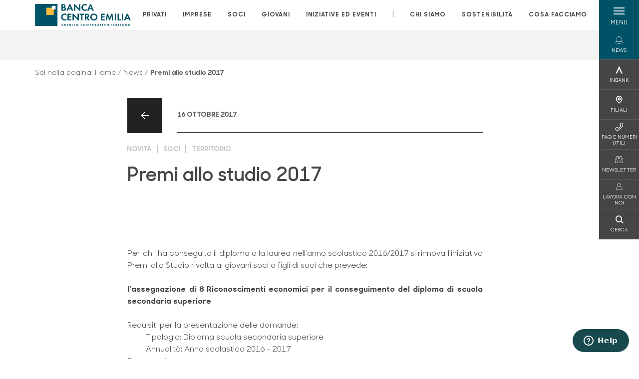

--- FILE ---
content_type: text/html; charset=utf-8
request_url: https://www.bancacentroemilia.it/news/premi-allo-studio-2017/
body_size: 16039
content:



    <!doctype html>
    <html class="no-js" lang="it" xml:lang="it" xmlns="http://www.w3.org/1999/xhtml">
    <head>


        
    <script type="application/ld+json">
         {
         "@context": "http://schema.org",
         "@type": "NewsArticle",
        "headline": "Premi allo studio 2017",
         "description": "Per chi&#xA0; ha conseguito il diploma o la laurea nell&#x2019;anno scolastico 2016/2017 si rinnova l&#x27;iniziativa Premi allo Studio rivolta ai giovani soci o figli di soci che prevede:&#xA;&#xA0;&#xA;l&#x27;assegnazione di 8 Ricono",
"datePublished": "2017-10-16T00:00",             "publisher": {
             "@type": "Organization",
             "name": "Banca Centro Emilia",

                                 "logo": {
                                 "@type": "ImageObject",
                                 "url": "https://www.bancacentroemilia.it/media/3512/positivo-esteso.png"
                                 }
                                 },
             "author": "Banca Centro Emilia",
              "url": "https://www.bancacentroemilia.it/news/premi-allo-studio-2017/"
             }
        </script>
    
        <script>window.dataLayer = window.dataLayer || [];</script>
            <!-- Google Tag Manager -->
            <script>
                (function (w, d, s, l, i) {
                    w[l] = w[l] || []; w[l].push({
                        'gtm.start':
                            new Date().getTime(), event: 'gtm.js'
                    }); var f = d.getElementsByTagName(s)[0],
                        j = d.createElement(s), dl = l != 'dataLayer' ? '&l=' + l : ''; j.async = true; j.src =
                            'https://www.googletagmanager.com/gtm.js?id=' + i + dl; f.parentNode.insertBefore(j, f);
                })(window, document, 'script', 'dataLayer', 'GTM-P22DH2V');
            </script>
            <!-- End Google Tag Manager -->

        

        <title>Premi allo studio 2017 - Banca Centro Emilia</title>
        <meta charset="utf-8">
        <meta http-equiv="X-UA-Compatible" content="IE=edge">
        <meta name="viewport" content="width=device-width,initial-scale=1">
                <meta name="google-site-verification" content="tNXXFkJ-NQ6w700YcrosZHxHl7Z0PQ3nDdwS0dnNxJE" />

        <style>

    @font-face {
        font-family: 'Sharp Sans No1';
        src: url('/Assets/dist/fonts/SharpSansNoOne-Bold.eot');
        src: url('/Assets/dist/fonts/SharpSansNoOne-Bold.eot?#iefix') format('embedded-opentype'), url('/Assets/dist/fonts/SharpSansNoOne-Bold.woff2') format('woff2'), url('/Assets/dist/fonts/SharpSansNoOne-Bold.woff') format('woff'), url('/Assets/dist/fonts/SharpSansNoOne-Bold.ttf') format('truetype'), url('/Assets/dist/fonts/SharpSansNoOne-Bold.svg#SharpSansNoOne-Bold') format('svg');
        font-weight: bold;
        font-style: normal;
        font-display: swap;
    }

    @font-face {
        font-family: 'Sharp Sans No1';
        src: url('/Assets/dist/fonts/SharpSansNoOne-SemiBold.eot');
        src: url('/Assets/dist/fonts/SharpSansNoOne-SemiBold.eot?#iefix') format('embedded-opentype'), url('/Assets/dist/fonts/SharpSansNoOne-SemiBold.woff2') format('woff2'), url('/Assets/dist/fonts/SharpSansNoOne-SemiBold.woff') format('woff'), url('/Assets/dist/fonts/SharpSansNoOne-SemiBold.ttf') format('truetype'), url('/Assets/dist/fonts/SharpSansNoOne-SemiBold.svg#SharpSansNoOne-SemiBold') format('svg');
        font-weight: 600;
        font-style: normal;
        font-display: swap;
    }

    @font-face {
        font-family: 'Sharp Sans No1';
        src: url('/Assets/dist/fonts/SharpSansNoOne-Medium.eot');
        src: url('/Assets/dist/fonts/SharpSansNoOne-Medium.eot?#iefix') format('embedded-opentype'), url('/Assets/dist/fonts/SharpSansNoOne-Medium.woff2') format('woff2'), url('/Assets/dist/fonts/SharpSansNoOne-Medium.woff') format('woff'), url('/Assets/dist/fonts/SharpSansNoOne-Medium.ttf') format('truetype'), url('/Assets/dist/fonts/SharpSansNoOne-Medium.svg#SharpSansNoOne-Medium') format('svg');
        font-weight: 500;
        font-style: normal;
        font-display: swap;
    }

    @font-face {
        font-family: 'Sharp Sans No1';
        src: url('/Assets/dist/fonts/SharpSansNoOne-UltraThin.eot');
        src: url('/Assets/dist/fonts/SharpSansNoOne-UltraThin.eot?#iefix') format('embedded-opentype'), url('/Assets/dist/fonts/SharpSansNoOne-UltraThin.woff2') format('woff2'), url('/Assets/dist/fonts/SharpSansNoOne-UltraThin.woff') format('woff'), url('/Assets/dist/fonts/SharpSansNoOne-UltraThin.ttf') format('truetype'), url('/Assets/dist/fonts/SharpSansNoOne-UltraThin.svg#SharpSansNoOne-UltraThin') format('svg');
        font-weight: 100;
        font-style: normal;
        font-display: swap;
    }

    @font-face {
        font-family: 'Sharp Sans No1';
        src: url('/Assets/dist/fonts/SharpSansNoOne-Light.eot');
        src: url('/Assets/dist/fonts/SharpSansNoOne-Light.eot?#iefix') format('embedded-opentype'), url('/Assets/dist/fonts/SharpSansNoOne-Light.woff2') format('woff2'), url('/Assets/dist/fonts/SharpSansNoOne-Light.woff') format('woff'), url('/Assets/dist/fonts/SharpSansNoOne-Light.ttf') format('truetype'), url('/Assets/dist/fonts/SharpSansNoOne-Light.svg#SharpSansNoOne-Light') format('svg');
        font-weight: 300;
        font-style: normal;
        font-display: swap;
    }

    @font-face {
        font-family: 'Sharp Sans No1';
        src: url('/Assets/dist/fonts/SharpSansNoOne-Regular.eot');
        src: url('/Assets/dist/fonts/SharpSansNoOne-Regular.eot?#iefix') format('embedded-opentype'), url('/Assets/dist/fonts/SharpSansNoOne-Regular.woff2') format('woff2'), url('/Assets/dist/fonts/SharpSansNoOne-Regular.woff') format('woff'), url('/Assets/dist/fonts/SharpSansNoOne-Regular.ttf') format('truetype'), url('/Assets/dist/fonts/SharpSansNoOne-Regular.svg#SharpSansNoOne-Regular') format('svg');
        font-weight: normal;
        font-style: normal;
        font-display: swap;
    }
</style>

        
        <!-- Start of bancacentroemilia Zendesk Widget script -->
        <script id="ze-snippet" src="https://static.zdassets.com/ekr/snippet.js?key=4f928096-6524-4d82-9525-3c62c5228532"></script>
        <!-- End of bancacentroemilia Zendesk Widget script -->


        
    <meta property="og:url" content="https://www.bancacentroemilia.it/news/premi-allo-studio-2017/" />
    <meta property="og:type" content="article" />
    <meta property="og:title" content="Premi allo studio 2017" />
    <meta property="og:description" content="Per chi&#xA0; ha conseguito il diploma o la laurea nell&#x2019;anno scolastico 2016/2017 si rinnova l&#x27;iniziativa Premi allo Studio rivolta ai giovani soci o figli di soci che prevede:&#xA;&#xA0;&#xA;l&#x27;assegnazione di 8 Ricono" />

                            <meta property="og:image" content="/media/3512/positivo-esteso.png?rmode=pad&amp;width=1200&amp;height=630&amp;v=1d588f5f9f2c660" />
                            

            
    <link rel="shortcut icon" type="image/x-icon" href="https://www.bancacentroemilia.it/media/3481/pittogramma-positivo.png?v=3">

        <!-- styles -->


        <link rel="stylesheet" href="/Assets/dist/css/style.min.css?v=2026gen19_1152">



            <link rel="stylesheet" type="text/css" href="/css/14/BankColorStyleCss" />
        


        
        <!-- scripts -->
        <script src="/Assets/dist/js/vendor/jquery.min.js"></script>

        <script type="text/javascript">
            if (/MSIE \d|Trident.*rv:/.test(navigator.userAgent)) {
                var s = document.createElement("script");
                s.type = "text/javascript";
                s.src = "/Assets/dist/js/animate-style-fix.min.js";
                $("head").append(s);

                //custom polyfills for IE
                var polyfillScript = document.createElement("script");
                polyfillScript.type = "text/javascript";
                polyfillScript.src = "/Assets/dist/js/custom-polyfills.min.js";
                $("head").append(polyfillScript);
            }
            else {
                            var s = document.createElement("script");
                s.type = "text/javascript";
                s.src = "/Assets/dist/js/animate.min.js";
                $("head").append(s);
            }
        </script>

        <script src="/Scripts/moment.min.js"></script>
        <script src="/Scripts/moment-with-locales.min.js"></script>
        <script async src="/Assets/dist/js/vendor/date-time-picker.js"></script>
        <script async src="/Assets/dist/js/vendor/pignose.calendar.min.js"></script>
        <script async src="/Assets/dist/js/vendor/chart.min.js"></script>



        <!-- script for Accordion, refresh sidemenu area after open -->
        <script>
            'use strict';

            function setAccordionCollapseEvents(accordionId) {
                $(document).ready(function () {
                    $(accordionId).on('shown.bs.collapse',
                        function () {
                            // refresh sidemenu duration
                            refreshSidemenuDuration();
                        });
                    $(accordionId).on('hidden.bs.collapse',
                        function () {
                            // refresh sidemenu duration
                            refreshSidemenuDuration();
                        });
                });
            }
        </script>

        <script src="https://player.vimeo.com/api/player.js"></script>
        <script src="https://www.youtube.com/iframe_api"></script>


        <style>
            .rte a {
                text-decoration: underline;
            }
        </style>        
    </head>

    <body class="content-28605 template-news-page page-premi-allo-studio-2017 page--gradient-colors" data-file-version="2026gen19_1152">

        <!-- header -->
            





<header class="no-print">

    <a href="#content" id="skipper" class="sr-only sr-only-focusable">Salta al contenuto principale</a>

    <nav class="nav__main-menu d-flex justify-content-between" aria-label="Menu Principale">
        <div class="position-relative">
            <a class="logo-link d-flex h-100 align-items-center " href="/" aria-label="Home Banca Centro Emilia">
                <img height="35" class="logo px-2 py-lg-2 px-lg-0 img-fluid" src="/media/3512/positivo-esteso.png" alt="Logo Banca Centro Emilia" />
            </a>
        </div>
        <div class="d-flex justify-content-center w-100 position-relative">
            <ul class="mb-0 p-0 position-relative h-100 d-none d-lg-flex text-center" tabindex="0" role="menu">
                            <li class="d-flex align-items-center h-100 position-relative nav__main-menu-link " role="none">
                                <a role="menuitem" href="/privati/" class="nav-size stretched-link mx-lg-2 mx-xl-3" aria-label="Apre la pagina PRIVATI">PRIVATI</a>
                            </li>
                            <li class="d-flex align-items-center h-100 position-relative nav__main-menu-link " role="none">
                                <a role="menuitem" href="/imprese/" class="nav-size stretched-link mx-lg-2 mx-xl-3" aria-label="Apre la pagina IMPRESE">IMPRESE</a>
                            </li>
                            <li class="d-flex align-items-center h-100 position-relative nav__main-menu-link " role="none">
                                <a role="menuitem" href="/soci/" class="nav-size stretched-link mx-lg-2 mx-xl-3" aria-label="Apre la pagina SOCI">SOCI</a>
                            </li>
                            <li class="d-flex align-items-center h-100 position-relative nav__main-menu-link " role="none">
                                <a role="menuitem" href="/giovani/" class="nav-size stretched-link mx-lg-2 mx-xl-3" aria-label="Apre la pagina GIOVANI">GIOVANI</a>
                            </li>
                            <li class="d-flex align-items-center h-100 position-relative nav__main-menu-link " role="none">
                                <a role="menuitem" href="/iniziative-ed-eventi/" class="nav-size stretched-link mx-lg-2 mx-xl-3" aria-label="Apre la pagina INIZIATIVE ED EVENTI">INIZIATIVE ED EVENTI</a>
                            </li>

                <li class="d-flex d-flex align-items-center h-100 position-relative" aria-hidden="true"><p class="h5 mb-0 mx-lg-2 mx-xl-3" aria-hidden="true" style="top: -2px; position: relative;">|</p></li>

                    <li role="none" class="d-flex align-items-center h-100 position-relative nav__main-menu-link ">
                        <a role="menuitem" href="/chi-siamo/" class="nav-size stretched-link mx-lg-2 mx-xl-3">CHI SIAMO</a>
                    </li>
                <li class="d-flex d-flex align-items-center h-100 position-relative nav__main-menu-link "><a href="/sostenibilita/"  class="nav-size stretched-link mx-lg-2 mx-xl-3 ">SOSTENIBILITÀ</a></li><li class="d-flex d-flex align-items-center h-100 position-relative nav__main-menu-link "><a href="/cosa-facciamo/"  class="nav-size stretched-link mx-lg-2 mx-xl-3 ">COSA FACCIAMO</a></li>

            </ul>
        </div>
        <div id="hamburger" class="hamburger hamburger--dx" aria-expanded="false" aria-label="Apri menu" role="button">
            <div class="hamburger-content">
                <div class="hamburger-line">
                    <span></span>
                    <span></span>
                    <span></span>
                    <span></span>
                </div>
                <span class="h6 position-absolute etichetta-menu" aria-hidden="true">MENU</span>
                <span class="h6 position-absolute etichetta-chiudi" aria-hidden="true">CHIUDI</span>
            </div>
        </div>
        <nav class="right-menu hamburger--dx right-menu--dark utility-menu" aria-label="Menu destra" tabindex="0">
            <span class="sr-only">menu destra verticale</span>
                    <div class="utility-menu__box box d-flex justify-content-center align-items-center
                          
                          background-primary text-primary">

                        <a href="/news/"
                            
                            >

                            <div class="utility-menu__icon d-flex align-items-center justify-content-center flex-column w-100 h-100">
                                <p class="icon-notifiche mb-2"></p>
                                <span class="h6 text-center">NEWS</span>
                            </div>
                            <div class="utility-menu__label d-flex justify-content-end">
                                <div class="utility-menu__text d-flex justify-content-end">
                                    <span aria-hidden="true" class="h6 background-primary text-primary">NEWS</span>
                                </div>
                            </div>
                        </a>
                    </div>
                    <div class="utility-menu__box box d-flex justify-content-center align-items-center
                          
                          ">

                        <a href="https://www.inbank.it/go/cms/08509.htm"
                             target=_blank
                            >

                            <div class="utility-menu__icon d-flex align-items-center justify-content-center flex-column w-100 h-100">
                                <p class="icon-Inbank mb-2"></p>
                                <span class="h6 text-center">INBANK</span>
                            </div>
                            <div class="utility-menu__label d-flex justify-content-end">
                                <div class="utility-menu__text d-flex justify-content-end">
                                    <span aria-hidden="true" class="h6 ">INBANK</span>
                                </div>
                            </div>
                        </a>
                    </div>
                    <div class="utility-menu__box box d-flex justify-content-center align-items-center
                          
                          ">

                        <a href="/filiali/"
                            
                            >

                            <div class="utility-menu__icon d-flex align-items-center justify-content-center flex-column w-100 h-100">
                                <p class="icon-Filiali mb-2"></p>
                                <span class="h6 text-center">FILIALI</span>
                            </div>
                            <div class="utility-menu__label d-flex justify-content-end">
                                <div class="utility-menu__text d-flex justify-content-end">
                                    <span aria-hidden="true" class="h6 ">FILIALI</span>
                                </div>
                            </div>
                        </a>
                    </div>
                    <div class="utility-menu__box box d-flex justify-content-center align-items-center
                          
                          ">

                        <a href="/faq-e-numeri-utili/"
                            
                            >

                            <div class="utility-menu__icon d-flex align-items-center justify-content-center flex-column w-100 h-100">
                                <p class="icon-Utility mb-2"></p>
                                <span class="h6 text-center">FAQ  E NUMERI UTILI</span>
                            </div>
                            <div class="utility-menu__label d-flex justify-content-end">
                                <div class="utility-menu__text d-flex justify-content-end">
                                    <span aria-hidden="true" class="h6 ">FAQ  E NUMERI UTILI</span>
                                </div>
                            </div>
                        </a>
                    </div>
                    <div class="utility-menu__box box d-flex justify-content-center align-items-center
                          
                          ">

                        <a href="/newsletter/"
                            
                            >

                            <div class="utility-menu__icon d-flex align-items-center justify-content-center flex-column w-100 h-100">
                                <p class="icon-email mb-2"></p>
                                <span class="h6 text-center">NEWSLETTER</span>
                            </div>
                            <div class="utility-menu__label d-flex justify-content-end">
                                <div class="utility-menu__text d-flex justify-content-end">
                                    <span aria-hidden="true" class="h6 ">NEWSLETTER</span>
                                </div>
                            </div>
                        </a>
                    </div>
                    <div class="utility-menu__box box d-flex justify-content-center align-items-center
                          
                          ">

                        <a href="https://www.bancacentroemilia.it/lavora-con-noi/"
                            
                            >

                            <div class="utility-menu__icon d-flex align-items-center justify-content-center flex-column w-100 h-100">
                                <p class="icon-login mb-2"></p>
                                <span class="h6 text-center">LAVORA CON NOI</span>
                            </div>
                            <div class="utility-menu__label d-flex justify-content-end">
                                <div class="utility-menu__text d-flex justify-content-end">
                                    <span aria-hidden="true" class="h6 ">LAVORA CON NOI</span>
                                </div>
                            </div>
                        </a>
                    </div>
                    <div class="utility-menu__box box d-flex justify-content-center align-items-center
                          
                          ">

                        <a href="/ricerca/"
                            
                             id=Cerca>

                            <div class="utility-menu__icon d-flex align-items-center justify-content-center flex-column w-100 h-100">
                                <p class="icon-Cerca mb-2"></p>
                                <span class="h6 text-center">CERCA</span>
                            </div>
                            <div class="utility-menu__label d-flex justify-content-end">
                                <div class="utility-menu__text d-flex justify-content-end">
                                    <span aria-hidden="true" class="h6 ">CERCA</span>
                                </div>
                            </div>
                        </a>
                    </div>

        </nav>
    </nav>
    <nav class="top-menu d-none d-lg-flex justify-content-center align-items-center" aria-label="Menu secondario">
        <div class="container-fluid h-100 d-none d-lg-block">
            <div class="row h-100 align-items-center">
                <div class="col-12">
                </div>
            </div>
        </div>
    </nav>

    <div id="layer" class="layer-menu">
        <!-- layer mobile -->
        <div class="layer-menu-mobile d-block d-lg-none p-0 h-100">
            <div class="d-flex flex-column justify-content-between h-100">
                <div class="position-relative">
                    <div class="container-fluid utility-menu utility-menu-slider p-0 m-0 w-100">
                        <ul class="d-inline-flex list-unstyled m-0">
                                    <li>
                                        <a href="/news/" class="box d-flex justify-content-center align-items-center " >
                                            <div class="text-center">
                                                <p class="icon-notifiche mb-2"></p>
                                                <span class="h6">NEWS</span>
                                            </div>
                                        </a>
                                    </li>
                                    <li>
                                        <a href="https://www.inbank.it/go/cms/08509.htm" class="box d-flex justify-content-center align-items-center " target=_blank>
                                            <div class="text-center">
                                                <p class="icon-Inbank mb-2"></p>
                                                <span class="h6">INBANK</span>
                                            </div>
                                        </a>
                                    </li>
                                    <li>
                                        <a href="/filiali/" class="box d-flex justify-content-center align-items-center " >
                                            <div class="text-center">
                                                <p class="icon-Filiali mb-2"></p>
                                                <span class="h6">FILIALI</span>
                                            </div>
                                        </a>
                                    </li>
                                    <li>
                                        <a href="/faq-e-numeri-utili/" class="box d-flex justify-content-center align-items-center " >
                                            <div class="text-center">
                                                <p class="icon-Utility mb-2"></p>
                                                <span class="h6">FAQ  E NUMERI UTILI</span>
                                            </div>
                                        </a>
                                    </li>
                                    <li>
                                        <a href="/newsletter/" class="box d-flex justify-content-center align-items-center " >
                                            <div class="text-center">
                                                <p class="icon-email mb-2"></p>
                                                <span class="h6">NEWSLETTER</span>
                                            </div>
                                        </a>
                                    </li>
                                    <li>
                                        <a href="https://www.bancacentroemilia.it/lavora-con-noi/" class="box d-flex justify-content-center align-items-center " >
                                            <div class="text-center">
                                                <p class="icon-login mb-2"></p>
                                                <span class="h6">LAVORA CON NOI</span>
                                            </div>
                                        </a>
                                    </li>
                                    <li>
                                        <a href="/ricerca/" class="box d-flex justify-content-center align-items-center " >
                                            <div class="text-center">
                                                <p class="icon-Cerca mb-2"></p>
                                                <span class="h6">CERCA</span>
                                            </div>
                                        </a>
                                    </li>
                        </ul>
                    </div>
                    <div class="position-relative">
                        <div class="layer-menu-mobile-content">
                            <div class="accordion-sezioni" id="accordion-sezioni">
                                        <div class="accordion-sezioni-header" id="accordion-sezioni-heading-24161">
                                            <p class="h4">
                                                <button  data-toggle="collapse" data-target="#accordion-sezioni-collapse-24161" aria-expanded="true"
                                                        aria-controls="accordion-sezioni-collapse-24161">

                                                    Privati
                                                    <span class="icon-ctrl-right accordion-sezioni-header__icon"></span>

                                                </button>
                                            </p>
                                        </div>
                                        <div id="accordion-sezioni-collapse-24161" class="collapse col-12" role="region"
                                            aria-labelledby="accordion-sezioni-heading-24161"
                                            data-parent="#accordion-sezioni">
                                            <div class="accordion-sezioni-body">
                                                <ul class="m-0">
                                                    <!-- link home -->
                                                    <li><a class="h4" href="/privati/">Privati</a></li>

                                                            <li>
                                                                    <a href="/privati/promo/" class="h4">PROMO</a>
                                                            </li>
                                                            <li>
                                                                    <a href="/privati/conti-e-depositi/" class="h4">Conti</a>
                                                            </li>
                                                            <li>
                                                                    <a href="/privati/carte/" class="h4">Carte</a>
                                                            </li>
                                                            <li>
                                                                    <a href="/privati/finanziamenti/" class="h4">Finanziamenti</a>
                                                            </li>
                                                            <li>
                                                                    <a href="/privati/investimenti/" class="h4">Investimenti</a>
                                                            </li>
                                                            <li>
                                                                    <a href="/privati/previdenza/" class="h4">Previdenza</a>
                                                            </li>
                                                            <li>
                                                                    <a href="/privati/assicurazioni/" class="h4">Assicurazioni</a>
                                                            </li>
                                                            <li>
                                                                    <a href="/privati/servizi/" class="h4">Servizi</a>
                                                            </li>
                                                            <li>
                                                                    <a href="/privati/inbank/" class="h4">INBANK</a>
                                                            </li>
                                                </ul>
                                            </div>
                                        </div>
                                        <div class="accordion-sezioni-header" id="accordion-sezioni-heading-24239">
                                            <p class="h4">
                                                <button  data-toggle="collapse" data-target="#accordion-sezioni-collapse-24239" aria-expanded="true"
                                                        aria-controls="accordion-sezioni-collapse-24239">

                                                    Imprese
                                                    <span class="icon-ctrl-right accordion-sezioni-header__icon"></span>

                                                </button>
                                            </p>
                                        </div>
                                        <div id="accordion-sezioni-collapse-24239" class="collapse col-12" role="region"
                                            aria-labelledby="accordion-sezioni-heading-24239"
                                            data-parent="#accordion-sezioni">
                                            <div class="accordion-sezioni-body">
                                                <ul class="m-0">
                                                    <!-- link home -->
                                                    <li><a class="h4" href="/imprese/">Imprese</a></li>

                                                            <li>
                                                                    <a href="/imprese/conti-e-carte/" class="h4">Conti e carte</a>
                                                            </li>
                                                            <li>
                                                                    <a href="/imprese/finanziamenti/" class="h4">Finanziamenti</a>
                                                            </li>
                                                            <li>
                                                                    <a href="/imprese/assicurazioni/" class="h4">Assicurazioni</a>
                                                            </li>
                                                            <li>
                                                                    <a href="/imprese/investimenti/" class="h4">Investimenti</a>
                                                            </li>
                                                            <li>
                                                                    <a href="/imprese/servizi-digitali/" class="h4">Servizi digitali</a>
                                                            </li>
                                                            <li>
                                                                    <a href="/imprese/estero/" class="h4">Estero</a>
                                                            </li>
                                                            <li>
                                                                    <a href="/imprese/pnrr/" class="h4">PNRR</a>
                                                            </li>
                                                            <li>
                                                                    <a href="/imprese/pos/" class="h4">POS</a>
                                                            </li>
                                                </ul>
                                            </div>
                                        </div>
                                        <div class="accordion-sezioni-header" id="accordion-sezioni-heading-444004">
                                            <p class="h4">
                                                <button  data-toggle="collapse" data-target="#accordion-sezioni-collapse-444004" aria-expanded="true"
                                                        aria-controls="accordion-sezioni-collapse-444004">

                                                    Soci
                                                    <span class="icon-ctrl-right accordion-sezioni-header__icon"></span>

                                                </button>
                                            </p>
                                        </div>
                                        <div id="accordion-sezioni-collapse-444004" class="collapse col-12" role="region"
                                            aria-labelledby="accordion-sezioni-heading-444004"
                                            data-parent="#accordion-sezioni">
                                            <div class="accordion-sezioni-body">
                                                <ul class="m-0">
                                                    <!-- link home -->
                                                    <li><a class="h4" href="/soci/">Soci</a></li>

                                                            <li>
                                                                    <a href="/soci/diventa-socio/" class="h4">Diventa Socio</a>
                                                            </li>
                                                            <li>
                                                                    <a href="/soci/conto-soci/" class="h4">Conto Soci</a>
                                                            </li>
                                                            <li>
                                                                    <a href="/soci/premi-allo-studio/" class="h4">Premi allo Studio</a>
                                                            </li>
                                                            <li>
                                                                    <a href="/soci/assemblea2025/" class="h4">Assemblea 2025</a>
                                                            </li>
                                                            <li>
                                                                    <a href="/soci/gruppo-giovani-soci/" class="h4">Gruppo Giovani Soci</a>
                                                            </li>
                                                            <li>
                                                                    <a href="/soci/conto-soci-junior-18-25/" class="h4">Conto Soci Junior 18-25</a>
                                                            </li>
                                                </ul>
                                            </div>
                                        </div>
                                        <div class="accordion-sezioni-header" id="accordion-sezioni-heading-40364">
                                            <p class="h4">
                                                <button  data-toggle="collapse" data-target="#accordion-sezioni-collapse-40364" aria-expanded="true"
                                                        aria-controls="accordion-sezioni-collapse-40364">

                                                    Giovani
                                                    <span class="icon-ctrl-right accordion-sezioni-header__icon"></span>

                                                </button>
                                            </p>
                                        </div>
                                        <div id="accordion-sezioni-collapse-40364" class="collapse col-12" role="region"
                                            aria-labelledby="accordion-sezioni-heading-40364"
                                            data-parent="#accordion-sezioni">
                                            <div class="accordion-sezioni-body">
                                                <ul class="m-0">
                                                    <!-- link home -->
                                                    <li><a class="h4" href="/giovani/">Giovani</a></li>

                                                            <li>
                                                                    <a href="/giovani/conti/" class="h4">Conti</a>
                                                            </li>
                                                            <li>
                                                                    <a href="/giovani/carte/" class="h4">Carte</a>
                                                            </li>
                                                            <li>
                                                                    <a href="/giovani/risparmio-e-previdenza/" class="h4">Risparmio e Previdenza</a>
                                                            </li>
                                                            <li>
                                                                    <a href="/giovani/finanziamenti/" class="h4">Finanziamenti</a>
                                                            </li>
                                                            <li>
                                                                    <a href="/giovani/assicurazioni/" class="h4">Assicurazioni</a>
                                                            </li>
                                                            <li>
                                                                    <a href="/giovani/oraomaipiu-11-18/" class="h4">Oraomaipi&#xF9; 11-18</a>
                                                            </li>
                                                </ul>
                                            </div>
                                        </div>
                                        <div class="accordion-sezioni-header" id="accordion-sezioni-heading-802101">
                                            <p class="h4">
                                                <button  data-toggle="collapse" data-target="#accordion-sezioni-collapse-802101" aria-expanded="true"
                                                        aria-controls="accordion-sezioni-collapse-802101">

                                                    Iniziative ed eventi
                                                    <span class="icon-ctrl-right accordion-sezioni-header__icon"></span>

                                                </button>
                                            </p>
                                        </div>
                                        <div id="accordion-sezioni-collapse-802101" class="collapse col-12" role="region"
                                            aria-labelledby="accordion-sezioni-heading-802101"
                                            data-parent="#accordion-sezioni">
                                            <div class="accordion-sezioni-body">
                                                <ul class="m-0">
                                                    <!-- link home -->
                                                    <li><a class="h4" href="/iniziative-ed-eventi/">Iniziative ed eventi</a></li>

                                                            <li>
                                                                    <a href="/iniziative-ed-eventi/media/" class="h4">Media</a>
                                                            </li>
                                                            <li>
                                                                    <a href="/iniziative-ed-eventi/eventi/" class="h4">Eventi</a>
                                                            </li>
                                                            <li>
                                                                    <a href="/iniziative-ed-eventi/eventi-gruppo-giovani-soci/" class="h4">Eventi Gruppo Giovani Soci</a>
                                                            </li>
                                                            <li>
                                                                    <a href="/iniziative-ed-eventi/viaggi/" class="h4">Viaggi</a>
                                                            </li>
                                                            <li>
                                                                    <a href="/iniziative-ed-eventi/sponsor/" class="h4">Sponsor</a>
                                                            </li>
                                                            <li>
                                                                    <a href="/iniziative-ed-eventi/convenzioni/" class="h4">Convenzioni</a>
                                                            </li>
                                                </ul>
                                            </div>
                                        </div>
                                
                            </div>
                            <div class="accordion-sezioni" id="accordion-chi-siamo">
                                    <div class="accordion-sezioni-header" id="accordion-sezioni-heading-24285">
                                        <p class="h4">
                                            <button data-toggle="collapse" data-target="#accordion-sezioni-collapse-24285" aria-expanded="true"
                                                    aria-controls="accordion-sezioni-collapse-24285">

                                                Chi siamo
                                                <span class="icon-ctrl-right accordion-sezioni-header__icon"></span>

                                            </button>
                                        </p>

                                    </div>
                                    <div id="accordion-sezioni-collapse-24285" class="collapse col-12" role="region"
                                        aria-labelledby="accordion-sezioni-heading-24285"
                                        data-parent="#accordion-chi-siamo">
                                        <div class="accordion-sezioni-body">
                                            <ul class="m-0">
                                                <!-- link home -->
                                                <li><a class="h4" href="/chi-siamo/">Chi siamo</a></li>
                                                        <li>
                                                                <a href="/chi-siamo/storia/" class="h4">Storia</a>
                                                        </li>
                                                        <li>
                                                                <a href="/chi-siamo/governance/" class="h4">Governance</a>
                                                        </li>
                                                        <li>
                                                                <a href="/chi-siamo/codice-etico/" class="h4">Codice Etico</a>
                                                        </li>
                                                        <li>
                                                                <a href="/chi-siamo/bilanci/" class="h4">Bilanci</a>
                                                        </li>
                                                        <li>
                                                                <a href="/chi-siamo/gruppo/" class="h4">Gruppo</a>
                                                        </li>
                                                        <li>
                                                                <a href="/chi-siamo/documenti-e-normative/" class="h4">Documenti e normative</a>
                                                        </li>

                                            </ul>
                                        </div>
                                    </div>
                                <div class="menu-informativo"><a class="h4" href="/sostenibilita/" >Sostenibilità</a></div><div class="menu-informativo"><a class="h4" href="/cosa-facciamo/" >Cosa facciamo</a></div>
                            </div>
                            <div class="menu-informativo">
                                                <a class="h4" href="/cosa-facciamo/">Cosa facciamo</a>
                                                <a class="h4" href="/contatti/">Contatti</a>
                                                <a class="h4" href="/news/">News</a>
                            </div>
                        </div>
                        <div class="submenu-layer">
                        </div>
                    </div>
                </div>

                <div class="container informazioni-banca">

                    <div class="row my-4">
                        <div class="col-12">
                                <p class="nome-banca h4 h-bold text-primary-2 mb-2">Banca Centro Emilia</p>
                                    <p class="text-dark mb-2">
                                        Via Statale, 39 <br />
                                        44042,  Corporeno,  FE,  Italia
                                    </p>
                                    <p class="text-dark d-block mb-2">
                                        Telefono:&nbsp;
051.972711                                    </p>
                                    <p class="text-dark mb-2">
                                        E-mail:&nbsp;
<a class="no-underline" href="mailto:email@bancacentroemilia.it" title="e-mail">email@bancacentroemilia.it</a>                                    </p>
                                    <p class="text-dark mb-2">
                                        PEC:&nbsp;
<a class="no-underline" href="mailto:segreteria@postacer.bancacentroemilia.it" title="pec">segreteria@postacer.bancacentroemilia.it</a>                                    </p>
                                    <ul class="list-unstyled m-0 pt-1">
                                                <li class="d-inline-block">
                                                    <a href="https://www.facebook.com/bancacentroemilia" target="_blank"
                                                       class="text-primary-2 mr-3 text-center" aria-label="pagina facebook">
                                                        <span class="icon-facebook social-icon"></span>
                                                    </a>
                                                </li>
                                                <li class="d-inline-block">
                                                    <a href="https://www.instagram.com/bcc_banca_centro_emilia/" target="_blank"
                                                       class="text-primary-2 mr-3 text-center" aria-label="pagina instagram">
                                                        <span class="icon-instagram social-icon"></span>
                                                    </a>
                                                </li>
                                                <li class="d-inline-block">
                                                    <a href="https://www.youtube.com/channel/UCLn2uQsMtuYo8KFax6ZxR1w" target="_blank"
                                                       class="text-primary-2 mr-3 text-center" aria-label="canale youtube">
                                                        <span class="icon-Youtube social-icon"></span>
                                                    </a>
                                                </li>
                                                <li class="d-inline-block">
                                                    <a href="https://www.linkedin.com/company/banca-centro-emilia---credito-cooperativo-societ%C3%A0-cooperativa/mycompany/" target="_blank"
                                                       class="text-primary-2 mr-3 text-center" aria-label="profilo linkedin">
                                                        <span class="icon-linkedin social-icon"></span>
                                                    </a>
                                                </li>
                                    </ul>
                        </div>
                    </div>
                </div>
            </div>
        </div>

        <!-- layer desktop -->
        <div class="container-fluid d-none d-lg-block layer-menu-desktop h-100 m-0 p-0">
            <div class="row row-cols-4 h-100">
                <div class="col col--padding d-flex flex-column justify-content-between" style="background-color: white;">
                    <ul class="layer-menu-desktop__menu p-0 m-0 nav flex-column nav-pills" id="v-pills-tab" role="menu">
                                <li role="none">
                                    <a class="h2 nav-tab-link " id="v-pills-24161-tab" role="menuitem" aria-label="Apre la pagina Privati" data-toggle="pill" href="#v-pills-24161" aria-controls="v-pills-24161">Privati</a>
                                </li>
                                <li role="none">
                                    <a class="h2 nav-tab-link " id="v-pills-24239-tab" role="menuitem" aria-label="Apre la pagina Imprese" data-toggle="pill" href="#v-pills-24239" aria-controls="v-pills-24239">Imprese</a>
                                </li>
                                <li role="none">
                                    <a class="h2 nav-tab-link " id="v-pills-444004-tab" role="menuitem" aria-label="Apre la pagina Soci" data-toggle="pill" href="#v-pills-444004" aria-controls="v-pills-444004">Soci</a>
                                </li>
                                <li role="none">
                                    <a class="h2 nav-tab-link " id="v-pills-40364-tab" role="menuitem" aria-label="Apre la pagina Giovani" data-toggle="pill" href="#v-pills-40364" aria-controls="v-pills-40364">Giovani</a>
                                </li>
                                <li role="none">
                                    <a class="h2 nav-tab-link " id="v-pills-802101-tab" role="menuitem" aria-label="Apre la pagina Iniziative ed eventi" data-toggle="pill" href="#v-pills-802101" aria-controls="v-pills-802101">Iniziative ed eventi</a>
                                </li>
                        

                        <!-- about us menu-->
                            <li class="hamburger-menu-divider bg-dark"></li>
                            <li class="layer-menu-desktop__header m-0" role="none">
                                <a class="h2 nav-tab-link "
                                   id="v-pills-24285-tab"
                                   data-toggle="pill"
                                   href="#v-pills-24285"
                                   role="menuitem"
                                   aria-label="Apre la pagina Chi siamo"
                                   aria-controls="v-pills-24285">Chi siamo</a>
                            </li>
                        <li role="menu"><a href="#v-pills-678feb16-1792-4819-9624-198eed9e2877" class="h2 nav-tab-link fake-link" id="v-pills-678feb16-1792-4819-9624-198eed9e2877-tab" data-toggle="pill" role="menuitem" aria-controls="v-pills-678feb16-1792-4819-9624-198eed9e2877-tab" data-page-url="/sostenibilita/" >Sostenibilità</a></li><li role="menu"><a href="#v-pills-cf50c9d3-ccd0-4128-ac23-db20710ed8d0" class="h2 nav-tab-link fake-link" id="v-pills-cf50c9d3-ccd0-4128-ac23-db20710ed8d0-tab" data-toggle="pill" role="menuitem" aria-controls="v-pills-cf50c9d3-ccd0-4128-ac23-db20710ed8d0-tab" data-page-url="/cosa-facciamo/" >Cosa facciamo</a></li>
                        <!-- Links under about us-->
                            <li role="none" class="hamburger-menu-divider bg-dark"></li>
                                        <li class="layer-menu-desktop__information-menu" role="none">
                                            <a href="#v-pills-388756"
                                               class="h2 nav-tab-link  fake-link"
                                               id="v-pills-388756-tab"
                                               data-toggle="pill"
                                               role="menuitem"
                                               aria-label="Apre la pagina Cosa facciamo"
                                               aria-controls="v-pills-388756"
                                               data-page-url="/cosa-facciamo/">Cosa facciamo</a>
                                        </li>
                                        <li class="layer-menu-desktop__information-menu" role="none">
                                            <a href="#v-pills-24303"
                                               class="h2 nav-tab-link  fake-link"
                                               id="v-pills-24303-tab"
                                               data-toggle="pill"
                                               role="menuitem"
                                               aria-label="Apre la pagina Contatti"
                                               aria-controls="v-pills-24303"
                                               data-page-url="/contatti/">Contatti</a>
                                        </li>
                                        <li class="layer-menu-desktop__information-menu" role="none">
                                            <a href="#v-pills-24298"
                                               class="h2 nav-tab-link active fake-link"
                                               id="v-pills-24298-tab"
                                               data-toggle="pill"
                                               role="menuitem"
                                               aria-label="Apre la pagina News"
                                               aria-controls="v-pills-24298"
                                               data-page-url="/news/">News</a>
                                        </li>
                    </ul>

                    <div class="row layer-menu-desktop__bank-info mt-5">
                        <div class="col">
                            <!--bank informations-->
                                <small class="text-medium text-primary-2 d-block mb-2 layer-menu-desktop__bank-info__title">Banca Centro Emilia</small>
                                    <small class="text-medium d-block mb-2">
                                        Via Statale, 39 <br />
                                        44042,  Corporeno,  FE,  Italia
                                    </small>
                                    <small class="text-dark d-block pb-2">
                                        Telefono:&nbsp;
051.972711                                    </small>
                                    <small class="text-dark d-block pb-2">
                                        E-mail:&nbsp;
email@bancacentroemilia.it                                    </small>
                                    <small class="text-dark d-block pb-2">
                                        PEC:&nbsp;
segreteria@postacer.bancacentroemilia.it                                    </small>

                            <!-- social links-->
                                <ul class="p-0 mt-3">
                                            <li class="d-inline-block">
                                                <a href="https://www.facebook.com/bancacentroemilia" target="_blank" class="text-primary-2 mr-3" aria-label="pagina facebook">
                                                    <span class="icon-facebook"></span>
                                                </a>
                                            </li>
                                            <li class="d-inline-block">
                                                <a href="https://www.instagram.com/bcc_banca_centro_emilia/" target="_blank" class="text-primary-2 mr-3" aria-label="pagina instagram">
                                                    <span class="icon-instagram"></span>
                                                </a>
                                            </li>
                                            <li class="d-inline-block">
                                                <a href="https://www.youtube.com/channel/UCLn2uQsMtuYo8KFax6ZxR1w" target="_blank" class="text-primary-2 mr-3" aria-label="canale youtube">
                                                    <span class="icon-Youtube"></span>
                                                </a>
                                            </li>
                                            <li class="d-inline-block">
                                                <a href="https://www.linkedin.com/company/banca-centro-emilia---credito-cooperativo-societ%C3%A0-cooperativa/mycompany/" target="_blank" class="text-primary-2 mr-3" aria-label="profilo linkedin">
                                                    <span class="icon-linkedin"></span>
                                                </a>
                                            </li>
                                </ul>
                        </div>
                    </div>

                    <div class="layer-menu-desktop__logo">
                        <img class="logo img-fluid" src="/media/3512/positivo-esteso.png" alt="Logo Banca Centro Emilia" title="Logo Banca Centro Emilia" aria-label="Logo Banca Centro Emilia" />
                    </div>

                </div>
                <div class="col-6 col--padding bg-gray-light">
                    <!-- tabs content-->
                    <div class="tab-content" id="v-pills-tabContent">
                        <!-- Links under about us-->
                                        <div class="tab-pane "
                                             id="v-pills-388756"
                                             role="tabpanel"
                                             aria-labelledby="v-pills-388756-tab">
                                            <p>&nbsp;</p>
                                        </div>
                                        <div class="tab-pane "
                                             id="v-pills-24303"
                                             role="tabpanel"
                                             aria-labelledby="v-pills-24303-tab">
                                            <p>&nbsp;</p>
                                        </div>
                                        <div class="tab-pane active"
                                             id="v-pills-24298"
                                             role="tabpanel"
                                             aria-labelledby="v-pills-24298-tab">
                                            <p>&nbsp;</p>
                                        </div>

                                <div class="tab-pane "
                                     id="v-pills-24161"
                                     role="tabpanel"
                                     aria-labelledby="v-pills-24161-tab">
                                    <div class="container">
                                        <div class="row">
                                            <!-- products -->
                                            <div class="col-6 p-0">
                                                <ul class="p-0 m-0">
                                                                <li class="mb-3">
                                                                        <a class="h3 " href="/privati/promo/">PROMO</a>
                                                                </li>
                                                                <li class="mb-3">
                                                                        <a class="h3 " href="/privati/conti-e-depositi/">Conti</a>
                                                                </li>
                                                                <li class="mb-3">
                                                                        <a class="h3 " href="/privati/carte/">Carte</a>
                                                                </li>
                                                                <li class="mb-3">
                                                                        <a class="h3 " href="/privati/finanziamenti/">Finanziamenti</a>
                                                                </li>
                                                                <li class="mb-3">
                                                                        <a class="h3 " href="/privati/investimenti/">Investimenti</a>
                                                                </li>
                                                                <li class="mb-3">
                                                                        <a class="h3 " href="/privati/previdenza/">Previdenza</a>
                                                                </li>
                                                                <li class="mb-3">
                                                                        <a class="h3 " href="/privati/assicurazioni/">Assicurazioni</a>
                                                                </li>
                                                                <li class="mb-3">
                                                                        <a class="h3 " href="/privati/servizi/">Servizi</a>
                                                                </li>
                                                                <li class="mb-3">
                                                                        <a class="h3 " href="/privati/inbank/">INBANK</a>
                                                                </li>
                                                </ul>
                                            </div>
                                            <!-- mondi -->
                                        </div>
                                    </div>
                                </div>
                                <div class="tab-pane "
                                     id="v-pills-24239"
                                     role="tabpanel"
                                     aria-labelledby="v-pills-24239-tab">
                                    <div class="container">
                                        <div class="row">
                                            <!-- products -->
                                            <div class="col-6 p-0">
                                                <ul class="p-0 m-0">
                                                                <li class="mb-3">
                                                                        <a class="h3 " href="/imprese/conti-e-carte/">Conti e carte</a>
                                                                </li>
                                                                <li class="mb-3">
                                                                        <a class="h3 " href="/imprese/finanziamenti/">Finanziamenti</a>
                                                                </li>
                                                                <li class="mb-3">
                                                                        <a class="h3 " href="/imprese/assicurazioni/">Assicurazioni</a>
                                                                </li>
                                                                <li class="mb-3">
                                                                        <a class="h3 " href="/imprese/investimenti/">Investimenti</a>
                                                                </li>
                                                                <li class="mb-3">
                                                                        <a class="h3 " href="/imprese/servizi-digitali/">Servizi digitali</a>
                                                                </li>
                                                                <li class="mb-3">
                                                                        <a class="h3 " href="/imprese/estero/">Estero</a>
                                                                </li>
                                                                <li class="mb-3">
                                                                        <a class="h3 " href="/imprese/pnrr/">PNRR</a>
                                                                </li>
                                                                <li class="mb-3">
                                                                        <a class="h3 " href="/imprese/pos/">POS</a>
                                                                </li>
                                                </ul>
                                            </div>
                                            <!-- mondi -->
                                        </div>
                                    </div>
                                </div>
                                <div class="tab-pane "
                                     id="v-pills-444004"
                                     role="tabpanel"
                                     aria-labelledby="v-pills-444004-tab">
                                    <div class="container">
                                        <div class="row">
                                            <!-- products -->
                                            <div class="col-6 p-0">
                                                <ul class="p-0 m-0">
                                                                <li class="mb-3">
                                                                        <a class="h3 " href="/soci/diventa-socio/">Diventa Socio</a>
                                                                </li>
                                                                <li class="mb-3">
                                                                        <a class="h3 " href="/soci/conto-soci/">Conto Soci</a>
                                                                </li>
                                                                <li class="mb-3">
                                                                        <a class="h3 " href="/soci/premi-allo-studio/">Premi allo Studio</a>
                                                                </li>
                                                                <li class="mb-3">
                                                                        <a class="h3 " href="/soci/assemblea2025/">Assemblea 2025</a>
                                                                </li>
                                                                <li class="mb-3">
                                                                        <a class="h3 " href="/soci/gruppo-giovani-soci/">Gruppo Giovani Soci</a>
                                                                </li>
                                                                <li class="mb-3">
                                                                        <a class="h3 " href="/soci/conto-soci-junior-18-25/">Conto Soci Junior 18-25</a>
                                                                </li>
                                                </ul>
                                            </div>
                                            <!-- mondi -->
                                        </div>
                                    </div>
                                </div>
                                <div class="tab-pane "
                                     id="v-pills-40364"
                                     role="tabpanel"
                                     aria-labelledby="v-pills-40364-tab">
                                    <div class="container">
                                        <div class="row">
                                            <!-- products -->
                                            <div class="col-6 p-0">
                                                <ul class="p-0 m-0">
                                                                <li class="mb-3">
                                                                        <a class="h3 " href="/giovani/conti/">Conti</a>
                                                                </li>
                                                                <li class="mb-3">
                                                                        <a class="h3 " href="/giovani/carte/">Carte</a>
                                                                </li>
                                                                <li class="mb-3">
                                                                        <a class="h3 " href="/giovani/risparmio-e-previdenza/">Risparmio e Previdenza</a>
                                                                </li>
                                                                <li class="mb-3">
                                                                        <a class="h3 " href="/giovani/finanziamenti/">Finanziamenti</a>
                                                                </li>
                                                                <li class="mb-3">
                                                                        <a class="h3 " href="/giovani/assicurazioni/">Assicurazioni</a>
                                                                </li>
                                                                <li class="mb-3">
                                                                        <a class="h3 " href="/giovani/oraomaipiu-11-18/">Oraomaipi&#xF9; 11-18</a>
                                                                </li>
                                                </ul>
                                            </div>
                                            <!-- mondi -->
                                        </div>
                                    </div>
                                </div>
                                <div class="tab-pane "
                                     id="v-pills-802101"
                                     role="tabpanel"
                                     aria-labelledby="v-pills-802101-tab">
                                    <div class="container">
                                        <div class="row">
                                            <!-- products -->
                                            <div class="col-6 p-0">
                                                <ul class="p-0 m-0">
                                                                <li class="mb-3">
                                                                        <a class="h3 " href="/iniziative-ed-eventi/media/">Media</a>
                                                                </li>
                                                                <li class="mb-3">
                                                                        <a class="h3 " href="/iniziative-ed-eventi/eventi/">Eventi</a>
                                                                </li>
                                                                <li class="mb-3">
                                                                        <a class="h3 " href="/iniziative-ed-eventi/eventi-gruppo-giovani-soci/">Eventi Gruppo Giovani Soci</a>
                                                                </li>
                                                                <li class="mb-3">
                                                                        <a class="h3 " href="/iniziative-ed-eventi/viaggi/">Viaggi</a>
                                                                </li>
                                                                <li class="mb-3">
                                                                        <a class="h3 " href="/iniziative-ed-eventi/sponsor/">Sponsor</a>
                                                                </li>
                                                                <li class="mb-3">
                                                                        <a class="h3 " href="/iniziative-ed-eventi/convenzioni/">Convenzioni</a>
                                                                </li>
                                                </ul>
                                            </div>
                                            <!-- mondi -->
                                        </div>
                                    </div>
                                </div>

                        

                            <div class="tab-pane " id="v-pills-24285" role="tabpanel" aria-labelledby="v-pills-24285-tab">
                                <div class="container">
                                    <div class="row">
                                        <!-- about us children-->
                                        <div class="col-6 p-0">
                                            <ul class="p-0 m-0">
                                                        <li class="mb-3">
                                                                <a href="/chi-siamo/storia/" class="h3 ">Storia</a>
                                                        </li>
                                                        <li class="mb-3">
                                                                <a href="/chi-siamo/governance/" class="h3 ">Governance</a>
                                                        </li>
                                                        <li class="mb-3">
                                                                <a href="/chi-siamo/codice-etico/" class="h3 ">Codice Etico</a>
                                                        </li>
                                                        <li class="mb-3">
                                                                <a href="/chi-siamo/bilanci/" class="h3 ">Bilanci</a>
                                                        </li>
                                                        <li class="mb-3">
                                                                <a href="/chi-siamo/gruppo/" class="h3 ">Gruppo</a>
                                                        </li>
                                                        <li class="mb-3">
                                                                <a href="/chi-siamo/documenti-e-normative/" class="h3 ">Documenti e normative</a>
                                                        </li>
                                            </ul>
                                        </div>
                                    </div>
                                </div>
                            </div>

                        <div class="tab-pane" id="v-pills-678feb16-1792-4819-9624-198eed9e2877" role="tabpanel" aria-labelledby="v-pills-678feb16-1792-4819-9624-198eed9e2877-tab"><p>&nbsp;</p></div><div class="tab-pane" id="v-pills-cf50c9d3-ccd0-4128-ac23-db20710ed8d0" role="tabpanel" aria-labelledby="v-pills-cf50c9d3-ccd0-4128-ac23-db20710ed8d0-tab"><p>&nbsp;</p></div>
                    </div>
                </div>
                <div class="col col--padding layer-menu-desktop__menu-servizi" style="background-color: #515556;">
                                    <a href="/news/" class="mb-5"  title="News">
                                        <p class="h3 mb-3 text-highlight">News</p>
                                        <p class="text-white"></p>
                                        <span class="icon icon-freccia text-white" role="none"></span>
                                    </a>
                                    <a href="https://www.inbank.it/go/cms/08509.htm" class="mb-5" target=_blank title="Inbank">
                                        <p class="h3 mb-3 text-highlight">Inbank</p>
                                        <p class="text-white">Accedi al tuo Inbank, la tua banca in un click</p>
                                        <span class="icon icon-freccia text-white" role="none"></span>
                                    </a>
                                    <a href="/filiali/" class="mb-5"  title="Filiali">
                                        <p class="h3 mb-3 text-highlight">Filiali</p>
                                        <p class="text-white">Accedi all&#x27;elenco completo delle Filiali</p>
                                        <span class="icon icon-freccia text-white" role="none"></span>
                                    </a>
                                    <a href="/faq-e-numeri-utili/" class="mb-5"  title="FAQ  e Numeri utili">
                                        <p class="h3 mb-3 text-highlight">FAQ  e Numeri utili</p>
                                        <p class="text-white">Consulta tutti i numeri utili </p>
                                        <span class="icon icon-freccia text-white" role="none"></span>
                                    </a>
                                    <a href="/newsletter/" class="mb-5"  title="Newsletter">
                                        <p class="h3 mb-3 text-highlight">Newsletter</p>
                                        <p class="text-white">Iscriviti alla Newsletter</p>
                                        <span class="icon icon-freccia text-white" role="none"></span>
                                    </a>
                                    <a href="https://www.bancacentroemilia.it/lavora-con-noi/" class="mb-5"  title="Lavora con noi">
                                        <p class="h3 mb-3 text-highlight">Lavora con noi</p>
                                        <p class="text-white">Vieni a far parte della nostra squadra</p>
                                        <span class="icon icon-freccia text-white" role="none"></span>
                                    </a>
                </div>
            </div>
        </div>

    </div>

    <div id="scrollProgressContainer">
        <div id="scrollProgressBar"></div>
    </div>

</header>

<section class="print pt-5 pb-3">
    <div class="container-fuid">
        <div class="container container-custom-width">
            <img class="logo img-fluid" src="/media/3512/positivo-esteso.png" alt="Logo Banca Centro Emilia" title="Logo Banca Centro Emilia" aria-label="Logo Banca Centro Emilia" />
        </div>
    </div>
</section>

<script>
    'use strict';

    (function ($) {
        $(function () {
            $(document).ready(function () {
                var $navBar = $('#user-area-menu');

                if ($navBar && $navBar.length > 0) {
                    $('body').addClass('has-user-area-menu');
                }
            });
        });
        $(document).ready(function () {
            $("#skipper").click(function () {
                var href = $($(this).attr("href"));
                var targetElement = $(href);
                targetElement.attr('tabindex', '-1');
                targetElement.focus();

            });
        });

    })(jQuery);
</script>


        <section id="content" role="main">
                    <div class="container-fluid d-lg-block container-breadcrumb">
                        <div class="container container-custom-width ">
                            <div class="row">
                                <div class="col-12 text-left pl-0">
                                    <div class="pt-2 pr-lg-5">
                                            <div class="p breadcrumb-cms mt-2 mb-3">
       Sei nella pagina:
                <a href="/" class="p">Home</a>
                <span aria-hidden="true"> / </span><a href="/news/" class="p">News</a>
        <span aria-hidden="true"> / </span>
        <strong>Premi allo studio 2017</strong>
    </div>

                                    </div>
                                </div>
                            </div>
                        </div>
                    </div>
            
<section>
    <div class="news_page">


        <div class="container container-custom-width pb-5">

            <div class="row pr-lg-5 pb-3 pb-md-5 justify-content-md-center">

                <div class="col-12 col-lg-9 col-xl-8 my-2 my-lg-4 d-flex align-items-center">
                        <div class="back-button-container">
                            <div role="button" class="btn-backto_news" onclick="backToNews()" aria-label="torna alle news">
                                <span role="presentation" class="icon-freccia-left"></span>
                            </div>
                        </div>
                        <!-- date -->
                        <div class="date d-flex align-items-center h-100 w-100" style="border-bottom: 2px solid rgb(69, 69, 69);">
                            <span class="h5 date-time font-weight-bold py-3">
                                16 ottobre 2017
                            </span>
                        </div>
                </div>



                    <div class="col-12 col-lg-9 col-xl-8 mb-3">
                        <div class="news-categories  d-flex flex-wrap" style="color: #595959;">

                                    <span class="news-categories__category  h5 font-weight-bold mb-2">
                                        Novit&#xE0;
                                    </span>
                                    <span class="news-categories__category  h5 font-weight-bold mb-2">
                                        Soci
                                    </span>
                                    <span class="news-categories__category  h5 font-weight-bold mb-2">
                                        Territorio
                                    </span>
                        </div>
                    </div>
                <div class="col-10 col-md-12 col-lg-9 col-xl-8 pb-5">
                    <h1 class="h1 pb-4 font-weight-bold">
                        <strong>Premi allo studio 2017</strong>
                    </h1>

                </div>


            </div>
            <!-- content -->
            <div class="row pr-lg-5 justify-content-md-center">

                <div class="col-12 col-lg-9 col-xl-8">
                    <div class="p  rte-property">
                        <p align="justify">Per chi  ha conseguito il diploma o la laurea nell’anno scolastico 2016/2017 si rinnova l'iniziativa Premi allo Studio rivolta ai giovani soci o figli di soci che prevede:</p>
<p align="justify"> </p>
<p align="justify"><strong>l'assegnazione di 8 Riconoscimenti economici per il conseguimento del diploma di scuola secondaria superiore</strong></p>
<p align="justify"> </p>
<p align="justify">Requisiti per la presentazione delle domande:</p>
<p style="padding-left: 30px;" align="justify">. Tipologia: Diploma scuola secondaria superiore </p>
<p style="padding-left: 30px;" align="justify">. Annualità: Anno scolastico 2016 – 2017</p>
<p align="justify">Documenti necessari</p>
<p align="justify">1. <a href="/media/4046/premi_allo_studio_2017_diploma.docx" title="PREMI ALLO STUDIO 2017 Diploma">Modulo per la richiesta di riconoscimento economico per il conseguimento del diploma di Scuola Secondaria Superiore</a> compilato in ogni sua parte. <br>2. Copia del diploma conseguito o equivalente documento rilasciato dalla Segreteria dell'Istituto</p>
<p align="justify"> </p>
<p align="justify"><strong>assegnazione di n.16 riconoscimenti economici per premiare l’impegno profuso nel completare il ciclo di studi universitari con il conseguimento della laurea.</strong></p>
<p align="justify"><br>Di seguito vengono specificate le tipologie di laureati che possono presentare domanda ed i rispettivi premi ottenibili:</p>
<p style="padding-left: 30px;" align="justify">. n.8 Premi di Studio di euro 500 riservati agli studenti che hanno conseguito nel periodo Ottobre 2016 – 15 Ottobre 2017 una Laurea di primo livello o un Diploma Universitario.</p>
<p style="padding-left: 30px;" align="justify">. n.8 Premi di Studio di euro 750 riservati agli studenti che hanno conseguito nel periodo Ottobre 2016 – 15 Ottobre 2017 una laurea specialistica (5 anni o 3+2).</p>
<p align="justify">Detti riconoscimenti verranno aumentati di € 100 per chi ha conseguito il massimo dei voti con lode. <br>A parità di profitto saranno tenuti in considerazione i riconoscimenti conseguiti in sede dei singoli esami.</p>
<p align="justify">Documenti necessari:<br>1. <a href="/media/4047/premi_allo_studio_2017_laurea.docx" title="PREMI ALLO STUDIO 2017 Laurea">Modulo per la richiesta di riconoscimento per laurea </a>compilato in ogni sua parte <br>2. Certificato in carta libera rilasciato dall’Università attestante il conseguimento della laurea con il relativo voto.</p>
<p align="justify">Precisiamo che:</p>
<p style="padding-left: 30px;" align="justify">. Il plafond massimo disponibile per l’iniziativa ammonta a € 12.400, qualora nel corso del periodo giungano alla Banca un numero di richieste, in regola con i requisiti previsti, che comporterebbe l’erogazione di premi per un importo superiore all’ammontare complessivo stabilito dal Consiglio di Amministrazione, l’importo dei singoli premi sarà diminuito in misura proporzionale.</p>
<p style="padding-left: 30px;" align="justify">. La Commissione esaminatrice si riserva insindacabilmente di modificare la suddivisione delle borse di studio sulla base delle domande effettivamente pervenute, nel rispetto del plafond disponibile.</p>
<p style="padding-left: 30px;" align="justify">. Coloro che presenteranno domanda per la Laurea di secondo livello, avendo già ricevuto in precedenza riconoscimento per il diploma di laurea, avranno diritto alla sola differenza fra gli importi previsti per le due diverse tipologie.</p>
<p style="padding-left: 30px;" align="justify">. Le borse di studio dovranno essere riscosse, dagli studenti premiati pena la perdita di tale beneficio, entro il 22/12/2017. L’accredito dovrà avvenire tassativamente su rapporto intestato al beneficiario (es. c/c, Carta ricaricabile, ecc.) che dovrà essere mantenuto attivo per almeno 12 mesi.</p>
<p style="padding-left: 30px;" align="justify">. Il riconoscimento economico verrà assegnato nel corso di apposita manifestazione che Banca Centro Emilia provvederà ad organizzare. Agli studenti vincitori verrà inviato apposito avviso con la data ed il luogo della premiazione (la consegna del premio avverrà entro dicembre dell’anno in corso).</p>
<p align="justify">La concessione dei premi è subordinata alla presenza dei vincitori durante la manifestazione ove avverrà la premiazione e all’esistenza in capo al richiedente dei requisiti necessari.</p>
<p align="justify">Le domande dovranno essere presentate entro e non oltre il 16 Ottobre 2017 presso una delle filiali di Banca Centro Emilia o via mail all'indirizzo <a href="mailto:marketing@bancacentroemilia.it">marketing@bancacentroemilia.it</a>.</p>
<p align="justify"><a href="/media/4048/premi_allo_studio_2017_regolamento.pdf" title="PREMI ALLO STUDIO 2017 Regolamento">Scarica il Regolamento</a><br><a href="/media/4049/premi_allo_studio_2017_diploma.docx" title="PREMI ALLO STUDIO 2017 Diploma (1)">Scarica il modulo per il diploma</a><br><a href="/media/4050/premi_allo_studio_2017_laurea.docx" title="PREMI ALLO STUDIO 2017 Laurea (1)">Scarica il modulo per la laurea</a></p>
                    </div>
                </div>
            </div>




            <div class="row py-5 pr-lg-5 justify-content-md-center">
                <div class="col-12 col-lg-9 col-xl-8">
                    <div class="d-flex justify-content-between">
                        <div class="d-flex flex-wrap">
                        </div>
                            <div class="no-print">
                                

<div class="social-share-buttons py-2">
    <div class="main-btn h5"><i role="button" aria-label="pulsante icone social" tabindex="0" aria-expanded="false" class="icon-share"></i>share</div>
    <div class="social-btns" style="display: none;">
        <ul class="social-links">
            <li>
                <a id="share-facebook" tabindex="-1" href="https://www.facebook.com/sharer.php?u=https://www.bancacentroemilia.it/news/premi-allo-studio-2017/" class="icon-facebook social-icon" target="_blank" title="facebook" aria-label="Condividi su facebook">
                </a>
            </li>
            <li>
                <a id="share-twitter" tabindex="-1" href="https://twitter.com/intent/tweet?url=https://www.bancacentroemilia.it/news/premi-allo-studio-2017/&text=&hashtags=" class="icon-Twitter social-icon" target="_blank" title="Twitter" aria-label="Condividi su Twitter">
                </a>
            </li>
            <li>
                <a id="share-linkedin" tabindex="-1" href="https://www.linkedin.com/shareArticle?mini=true&url=https://www.bancacentroemilia.it/news/premi-allo-studio-2017/&title=&summary=&source=" class="icon-linkedin social-icon" target="_blank" title="linkedin" aria-label="Condividi su Linkedin">
                </a>
            </li>
        </ul>
    </div>
</div>
                            </div>
                    </div>
                </div>
            </div>

            <!-- original page grid-->

            <!-- grid of reference content (the current page)-->
            
        </div>
    </div>
</section>


    <section class="py-3 py-lg-5">
        <div class="container container-custom-width pb-5 bannerLayout">
            <div class="row row-eq-height">
                <div class="col-12">
                    <h2 class="font-weight-bold pb-5">Ti potrebbe interessare anche:</h2>
                </div>
                    <div class="col-12 col-lg-6 col-xl-4 pb-4">

                        <a class="stretched-link" href="/news/quando-la-solidarieta-diventa-un-dono-il-natale-del-gruppo-cassa-centrale/" aria-label="/news/quando-la-solidarieta-diventa-un-dono-il-natale-del-gruppo-cassa-centrale/">
                            <span class="sr-only">/news/quando-la-solidarieta-diventa-un-dono-il-natale-del-gruppo-cassa-centrale/</span>
                        </a>

                        <div class="bg-gray-light h-100 position-relative d-flex flex-column justify-content-between">


                            <div class="px-4 py-4 py-lg-5 d-flex flex-column justify-content-center">
                                    <div class="h3 mb-3 pb-1 ellipse-text">
                                        <p>Quando la solidarietà diventa un dono: il Natale del Gruppo Cassa Centrale</p>
                                    </div>
                            </div>

                            <div class="d-flex justify-content-end">
                                <div class="arrow-link" role="button" aria-label="Scopri di più" tabindex="0">
                                    <span class="icon-freccia" role="presentation"></span>
                                </div>
                            </div>
                        </div>
                    </div>
                    <div class="col-12 col-lg-6 col-xl-4 pb-4">

                        <a class="stretched-link" href="/news/glhf-2025/" aria-label="/news/glhf-2025/">
                            <span class="sr-only">/news/glhf-2025/</span>
                        </a>

                        <div class="bg-gray-light h-100 position-relative d-flex flex-column justify-content-between">


                            <div class="px-4 py-4 py-lg-5 d-flex flex-column justify-content-center">
                                    <div class="h3 mb-3 pb-1 ellipse-text">
                                        <p>GLHF: il percorso continua</p>
                                    </div>
                                    <div class="ellipse-text"><p>Dal road show al GLHF Fest: il percorso di educazione finanziaria che fa crescere le nuove generazioni.&nbsp;</p></div>
                            </div>

                            <div class="d-flex justify-content-end">
                                <div class="arrow-link" role="button" aria-label="Scopri di più" tabindex="0">
                                    <span class="icon-freccia" role="presentation"></span>
                                </div>
                            </div>
                        </div>
                    </div>
                    <div class="col-12 col-lg-6 col-xl-4 pb-4">

                        <a class="stretched-link" href="/news/torna-in-pista-con-serenita-assihome-ti-protegge-anche-sulle-piste-da-sci/" aria-label="/news/torna-in-pista-con-serenita-assihome-ti-protegge-anche-sulle-piste-da-sci/">
                            <span class="sr-only">/news/torna-in-pista-con-serenita-assihome-ti-protegge-anche-sulle-piste-da-sci/</span>
                        </a>

                        <div class="bg-gray-light h-100 position-relative d-flex flex-column justify-content-between">


                            <div class="px-4 py-4 py-lg-5 d-flex flex-column justify-content-center">
                                    <div class="h3 mb-3 pb-1 ellipse-text">
                                        <p>Torna in pista con serenità: Assihome ti protegge anche sulle piste da sci</p>
                                    </div>
                            </div>

                            <div class="d-flex justify-content-end">
                                <div class="arrow-link" role="button" aria-label="Scopri di più" tabindex="0">
                                    <span class="icon-freccia" role="presentation"></span>
                                </div>
                            </div>
                        </div>
                    </div>
            </div>
        </div>
    </section>
    <script type="text/javascript">
        function backToNews() {

            var url = window.location.href;
            url = url.substring(0, url.length - 1);
            var the_arr = url.split('/');
            the_arr.pop();
            var backurl = the_arr.join('/');
            console.log(backurl);
            window.location.href = backurl;
        }
    </script>

<script async defer src="https://connect.facebook.net/en_US/sdk.js#xfbml=1&amp;version=v3.2"></script>


        </section>

            <!-- banner inbank -->
            
    <div id="banner-inbank"
         class="banner-inbank container-fluid d-lg-none "
         data-activate-scroll="True">
        <div class="container h-100">
            <div class="row h-100 align-items-center justify-content-center">
                <div class="col-12 text-center">
                    <a href="https://www.inbank.it/go/cms/08509.htm" target="_blank" class="d-flex justify-content-center align-items-center">
                        <div class="inbank-icon mr-3">
                            <!-- Generated by IcoMoon.io -->
<svg version="1.1" xmlns="http://www.w3.org/2000/svg" width="29" height="32" viewBox="0 0 29 32">
<path d="M14.396 0.408l-13.613 30.316h5.262l8.518-18.624 8.017 18.624h5.679z"></path>
</svg>

                        </div>
                        <span style="margin-bottom: 2px;">
                            Inbank
                        </span>
                        <span class="icon-freccia icon-primary"></span>
                    </a>
                </div>
            </div>
        </div>
    </div>


        <!-- footer -->
        <footer class="no-print">
            



<section class="footer__banners mt-3 mt-lg-4 mt-xl-5" id="link-utili">
    <div class="container container-custom-width pt-5 pb-5">
        <div class="row">
            <div class="col-12">
                <h2 class="h1 text-left mb-3 mb-lg-4 mb-xl-5 text-primary pt-1 pb-3">
Come possiamo <strong>aiutarti</strong>?                </h2>
            </div>
        </div>

        <div class="row">
                        <div class="col-4 mb-4">
                            <div class="footer__banner  h-100 position-relative p-2 p-lg-4  ">

                                    <a href="/filiali/"
                                       class="stretched-link"
                                       aria-label="Accedi all&#x27; elenco completo delle filiali"
                                       title="Accedi all&#x27; elenco completo delle filiali"
                                       style="z-index:1;">
                                         <span class="sr-only">
											Accedi all&#x27; elenco completo delle filiali
                                         </span>
                                   </a>

                                <div class="footer__banner-content  position-relative h-100  d-flex flex-column">

                                    <div class="row">
                                        <div class="col-12 d-flex flex-column justify-content-center  flex-lg-row justify-content-lg-start align-items-lg-center">
                                            <div class="text-center pt-2 pt-lg-0">
                                                <span class="footer__banner-icon icon-Filiali" role="presentation"></span>
                                            </div>

                                            <div class="text-center text-lg-left pt-3 pt-lg-0 pl-lg-4">
                                                <p class="footer__banner-tag">TROVA LA FILIALE</p>
                                            </div>

                                        </div>
                                    </div>

                                    <div class="row d-none d-lg-flex">
                                        <div class="col-12">
                                            <h3 class="py-3">
                                                Accedi all'<strong>elenco completo</strong> delle <strong>filiali</strong>
                                            </h3>
                                        </div>
                                    </div>


                                    <div class="row h-100 d-none d-lg-flex">
                                        <div class="col-12 h-100">
                                            <div class="h-100 text-center text-lg-left d-flex flex-column justify-content-end"
                                                 id="banner_footer_0">
                                                    <div class="btn-area">
                                                        <button class="btn btn-default"
                                                                title="Filiali">
                                                            Filiali
                                                        </button>
                                                    </div>
                                            </div>
                                        </div>
                                    </div>
                                </div>

                            </div>
                        </div>
                        <div class="col-4 mb-4">
                            <div class="footer__banner  h-100 position-relative p-2 p-lg-4  ">

                                    <a href="/contatti/"
                                       class="stretched-link"
                                       aria-label="Vuoi avere maggiori informazioni sulla nostra offerta? Contattaci ."
                                       title="Vuoi avere maggiori informazioni sulla nostra offerta? Contattaci ."
                                       style="z-index:1;">
                                         <span class="sr-only">
											Vuoi avere maggiori informazioni sulla nostra offerta? Contattaci .
                                         </span>
                                   </a>

                                <div class="footer__banner-content  position-relative h-100  d-flex flex-column">

                                    <div class="row">
                                        <div class="col-12 d-flex flex-column justify-content-center  flex-lg-row justify-content-lg-start align-items-lg-center">
                                            <div class="text-center pt-2 pt-lg-0">
                                                <span class="footer__banner-icon icon-Utility" role="presentation"></span>
                                            </div>

                                            <div class="text-center text-lg-left pt-3 pt-lg-0 pl-lg-4">
                                                <p class="footer__banner-tag">CONTATTO DIRETTO</p>
                                            </div>

                                        </div>
                                    </div>

                                    <div class="row d-none d-lg-flex">
                                        <div class="col-12">
                                            <h3 class="py-3">
                                                Vuoi avere maggiori informazioni sulla nostra offerta? <strong>Contattaci</strong>.
                                            </h3>
                                        </div>
                                    </div>


                                    <div class="row h-100 d-none d-lg-flex">
                                        <div class="col-12 h-100">
                                            <div class="h-100 text-center text-lg-left d-flex flex-column justify-content-end"
                                                 id="banner_footer_1">
                                                    <div class="btn-area">
                                                        <button class="btn btn-default"
                                                                title="Contatti">
                                                            Contatti
                                                        </button>
                                                    </div>
                                            </div>
                                        </div>
                                    </div>
                                </div>

                            </div>
                        </div>
                        <div class="col-4 mb-4">
                            <div class="footer__banner  h-100 position-relative p-2 p-lg-4  footer__banner--secondary">

                                    <a href="/trasparenza/"
                                       class="stretched-link"
                                       aria-label="Hai bisogno di alcuni documenti ? Vai alla pagina Trasparenza ."
                                       title="Hai bisogno di alcuni documenti ? Vai alla pagina Trasparenza ."
                                       style="z-index:1;">
                                         <span class="sr-only">
											Hai bisogno di alcuni documenti ? Vai alla pagina Trasparenza .
                                         </span>
                                   </a>

                                <div class="footer__banner-content  position-relative h-100  d-flex flex-column">

                                    <div class="row">
                                        <div class="col-12 d-flex flex-column justify-content-center  flex-lg-row justify-content-lg-start align-items-lg-center">
                                            <div class="text-center pt-2 pt-lg-0">
                                                <span class="footer__banner-icon icon-trasparenza_2" role="presentation"></span>
                                            </div>

                                            <div class="text-center text-lg-left pt-3 pt-lg-0 pl-lg-4">
                                                <p class="footer__banner-tag">TRASPARENZA</p>
                                            </div>

                                        </div>
                                    </div>

                                    <div class="row d-none d-lg-flex">
                                        <div class="col-12">
                                            <h3 class="py-3">
                                                Hai bisogno di alcuni <strong>documenti</strong>? Vai alla pagina <strong>Trasparenza</strong>.
                                            </h3>
                                        </div>
                                    </div>


                                    <div class="row h-100 d-none d-lg-flex">
                                        <div class="col-12 h-100">
                                            <div class="h-100 text-center text-lg-left d-flex flex-column justify-content-end"
                                                 id="banner_footer_2">
                                                    <div class="btn-area">
                                                        <button class="btn btn-outline-white-text-dark"
                                                                title="Trasparenza">
                                                            Trasparenza
                                                        </button>
                                                    </div>
                                            </div>
                                        </div>
                                    </div>
                                </div>

                            </div>
                        </div>
        </div>
    </div>
</section>
<!-- footer with links -->
<section class="section-footer">

    <!-- site navigation -->
    <div class="container-fluid change-background-logo footer pb-0 pb-lg-5 position-relative">

        <div class="row pb-5 pb-lg-2 mb-lg-0 logo-container justify-content-center">
            <div class="col-12 text-center">
                <img height="50" class="logo-footer img-fluid"
                     src="/media/3512/positivo-esteso.png"
                     alt="Logo Banca Centro Emilia">
            </div>
        </div>

        <div class="d-none d-lg-block">
            <div class="mt-5 pb-4 row">
                <!-- Home pages -->
                        <div class="col-lg-2">
                            <ul class="links">
                                <li class="mb-2">
                                    <a href="/privati/" class="head-link">
                                        Privati
                                    </a>
                                </li>
                                        <li>
                                            <a href="/privati/promo/">PROMO</a>
                                        </li>
                                        <li>
                                            <a href="/privati/conti-e-depositi/">Conti</a>
                                        </li>
                                        <li>
                                            <a href="/privati/carte/">Carte</a>
                                        </li>
                                        <li>
                                            <a href="/privati/finanziamenti/">Finanziamenti</a>
                                        </li>
                                        <li>
                                            <a href="/privati/investimenti/">Investimenti</a>
                                        </li>
                                        <li>
                                            <a href="/privati/previdenza/">Previdenza</a>
                                        </li>
                                        <li>
                                            <a href="/privati/assicurazioni/">Assicurazioni</a>
                                        </li>
                                        <li>
                                            <a href="/privati/servizi/">Servizi</a>
                                        </li>
                                        <li>
                                            <a href="/privati/inbank/">INBANK</a>
                                        </li>
                            </ul>
                        </div>
                        <div class="col-lg-2">
                            <ul class="links">
                                <li class="mb-2">
                                    <a href="/imprese/" class="head-link">
                                        Imprese
                                    </a>
                                </li>
                                        <li>
                                            <a href="/imprese/conti-e-carte/">Conti e carte</a>
                                        </li>
                                        <li>
                                            <a href="/imprese/finanziamenti/">Finanziamenti</a>
                                        </li>
                                        <li>
                                            <a href="/imprese/assicurazioni/">Assicurazioni</a>
                                        </li>
                                        <li>
                                            <a href="/imprese/investimenti/">Investimenti</a>
                                        </li>
                                        <li>
                                            <a href="/imprese/servizi-digitali/">Servizi digitali</a>
                                        </li>
                                        <li>
                                            <a href="/imprese/estero/">Estero</a>
                                        </li>
                                        <li>
                                            <a href="/imprese/pnrr/">PNRR</a>
                                        </li>
                                        <li>
                                            <a href="/imprese/pos/">POS</a>
                                        </li>
                            </ul>
                        </div>
                        <div class="col-lg-2">
                            <ul class="links">
                                <li class="mb-2">
                                    <a href="/soci/" class="head-link">
                                        Soci
                                    </a>
                                </li>
                                        <li>
                                            <a href="/soci/diventa-socio/">Diventa Socio</a>
                                        </li>
                                        <li>
                                            <a href="/soci/conto-soci/">Conto Soci</a>
                                        </li>
                                        <li>
                                            <a href="/soci/premi-allo-studio/">Premi allo Studio</a>
                                        </li>
                                        <li>
                                            <a href="/soci/assemblea2025/">Assemblea 2025</a>
                                        </li>
                                        <li>
                                            <a href="/soci/gruppo-giovani-soci/">Gruppo Giovani Soci</a>
                                        </li>
                                        <li>
                                            <a href="/soci/conto-soci-junior-18-25/">Conto Soci Junior 18-25</a>
                                        </li>
                            </ul>
                        </div>
                        <div class="col-lg-2">
                            <ul class="links">
                                <li class="mb-2">
                                    <a href="/giovani/" class="head-link">
                                        Giovani
                                    </a>
                                </li>
                                        <li>
                                            <a href="/giovani/conti/">Conti</a>
                                        </li>
                                        <li>
                                            <a href="/giovani/carte/">Carte</a>
                                        </li>
                                        <li>
                                            <a href="/giovani/risparmio-e-previdenza/">Risparmio e Previdenza</a>
                                        </li>
                                        <li>
                                            <a href="/giovani/finanziamenti/">Finanziamenti</a>
                                        </li>
                                        <li>
                                            <a href="/giovani/assicurazioni/">Assicurazioni</a>
                                        </li>
                                        <li>
                                            <a href="/giovani/oraomaipiu-11-18/">Oraomaipi&#xF9; 11-18</a>
                                        </li>
                            </ul>
                        </div>
                        <div class="col-lg-2">
                            <ul class="links">
                                <li class="mb-2">
                                    <a href="/iniziative-ed-eventi/" class="head-link">
                                        Iniziative ed eventi
                                    </a>
                                </li>
                                        <li>
                                            <a href="/iniziative-ed-eventi/media/">Media</a>
                                        </li>
                                        <li>
                                            <a href="/iniziative-ed-eventi/eventi/">Eventi</a>
                                        </li>
                                        <li>
                                            <a href="/iniziative-ed-eventi/eventi-gruppo-giovani-soci/">Eventi Gruppo Giovani Soci</a>
                                        </li>
                                        <li>
                                            <a href="/iniziative-ed-eventi/viaggi/">Viaggi</a>
                                        </li>
                                        <li>
                                            <a href="/iniziative-ed-eventi/sponsor/">Sponsor</a>
                                        </li>
                                        <li>
                                            <a href="/iniziative-ed-eventi/convenzioni/">Convenzioni</a>
                                        </li>
                            </ul>
                        </div>
                <!-- About Us -->
                        <div class="col-lg-2">
                            <ul class="links">
                                <li class="mb-2">
                                    <a href="/chi-siamo/" class="head-link">
                                        Chi siamo
                                    </a>
                                </li>
                                        <li>
                                            <a href="/chi-siamo/storia/">Storia</a>
                                        </li>
                                        <li>
                                            <a href="/chi-siamo/governance/">Governance</a>
                                        </li>
                                        <li>
                                            <a href="/chi-siamo/codice-etico/">Codice Etico</a>
                                        </li>
                                        <li>
                                            <a href="/chi-siamo/bilanci/">Bilanci</a>
                                        </li>
                                        <li>
                                            <a href="/chi-siamo/gruppo/">Gruppo</a>
                                        </li>
                                        <li>
                                            <a href="/chi-siamo/documenti-e-normative/">Documenti e normative</a>
                                        </li>
                            </ul>
                        </div>
            </div>
        </div>

    </div>
    <!-- site navigation end -->
    <!-- site informative section -->
    <div class="footer pb-sm-5 pb-md-2 pb-lg-3 container-fluid d-none d-md-block  footer--dark">
        <div class="row mb-4">
            <div class="col-12 col-xl-6">
                <div class="row">
                            <div class="col-6">
                                <ul class="links mb-0 mb-md-3 mt-3">
                                    <li class="mb-2 p-0">
                                        <span class="h5 head-link">
Informazioni                                            &nbsp;
                                        </span>
                                    </li>
                                                    <li>
                                                        <a href="/trasparenza/" class="text-secondary">
                                                            <img class="img-fluid" src="/media/11613/banner_145x65_blu.jpg?width=270&height=70&v=1d5ed70526812d0" alt="Trasparenza">
                                                        </a>
                                                    </li>
                                                    <li>
                                                        <a href="/dati-societari/" class="text-secondary">Dati societari <span class="sr-only"></span></a>

                                                    </li>
                                                    <li>
                                                        <a href="/privacy/" class="text-secondary">Privacy <span class="sr-only"></span></a>

                                                    </li>
                                                    <li>
                                                        <a href="/cookie/" class="text-secondary">Cookie <span class="sr-only"></span></a>

                                                    </li>
                                                    <li>
                                                        <a href="/reclami-e-risoluzione-delle-controversie/" class="text-secondary">Reclami e Risoluzione delle controversie <span class="sr-only"></span></a>

                                                    </li>
                                                    <li>
                                                        <a href="https://www.fondidigaranzia.it/" target="_blank" class="text-secondary">Fondo di garanzia per le PMI MISE (legge 662/96) <span class="sr-only">Apre una nuova finestra</span></a>

                                                    </li>
                                                    <li>
                                                        <a href="https://www.consap.it/famiglia-e-giovani/fondo-di-garanzia-mutui-prima-casa/" target="_blank" class="text-secondary">BCC aderente al Fondo di Garanzia Mutui Prima Casa - CONSAP <span class="sr-only">Apre una nuova finestra</span></a>

                                                    </li>
                                                    <li>
                                                        <a href="https://www.acf.consob.it/" target="_blank" class="text-secondary">Arbitro Controversie Finanziarie <span class="sr-only">Apre una nuova finestra</span></a>

                                                    </li>
                                                    <li>
                                                        <a href="/aste/" class="text-secondary">Aste <span class="sr-only"></span></a>

                                                    </li>
                                                    <li>
                                                        <a href="/mifid-e-ivass/" class="text-secondary">MIFID e IVASS <span class="sr-only"></span></a>

                                                    </li>
                                                    <li>
                                                        <a href="/depositi-dormienti/" class="text-secondary">Depositi dormienti <span class="sr-only"></span></a>

                                                    </li>
                                                    <li>
                                                        <a href="/sicurezza/" class="text-secondary">Sicurezza <span class="sr-only"></span></a>

                                                    </li>
                                </ul>
                            </div>
                            <div class="col-6">
                                <ul class="links mb-0 mb-md-3 mt-3">
                                    <li class="mb-2 p-0">
                                        <span class="h5 head-link">
                                            &nbsp;
                                        </span>
                                    </li>
                                                    <li>
                                                        <a href="/chi-siamo/documenti-e-normative/" class="text-secondary">Documenti e normative <span class="sr-only"></span></a>

                                                    </li>
                                                    <li>
                                                        <a href="/educational/" class="text-secondary">Educational <span class="sr-only"></span></a>

                                                    </li>
                                                    <li>
                                                        <a href="/nuovo-default/" class="text-secondary">Nuove regole di default <span class="sr-only"></span></a>

                                                    </li>
                                                    <li>
                                                        <a href="https://www.bancacentroemilia.it/accessibilita/" class="text-secondary">Dichiarazione di Accessibilit&#xE0; <span class="sr-only"></span></a>

                                                    </li>
                                                    <li>
                                                        <a href="https://www.inbank.it/go/cms/99999.htm?cmsPage=4d248cdd-57a1-4706-b702-692f772bf3ff" class="text-secondary">PSD2 - Open Banking <span class="sr-only"></span></a>

                                                    </li>
                                                    <li>
                                                        <a href="/whistleblowing/" class="text-secondary">Whistleblowing <span class="sr-only"></span></a>

                                                    </li>
                                                    <li>
                                                        <a href="/codice-appalti/" class="text-secondary">Codice appalti <span class="sr-only"></span></a>

                                                    </li>
                                                    <li>
                                                        <a href="/firma-elettronica-avanzata/" class="text-secondary">
                                                            <img class="img-fluid" src="/media/bhsjd020/mycms-fea.jpg?width=270&height=70&v=1db61bc7f79db80" alt="Firma Elettronica Avanzata">
                                                        </a>
                                                    </li>
                                                    <li>
                                                        <a href="/firma-elettronica-avanzata/" class="text-secondary">Firma Elettronica Avanzata <span class="sr-only"></span></a>

                                                    </li>
                                                    <li>
                                                        <a href="/riforma-tassi-ibor/" class="text-secondary">Riforma tassi IBOR <span class="sr-only"></span></a>

                                                    </li>
                                                    <li>
                                                        <a href="/disconoscimento-operazioni-di-pagamento/" class="text-secondary">Disconoscimento operazioni di pagamento <span class="sr-only"></span></a>

                                                    </li>
                                </ul>
                            </div>
                    <div class="col-sm-12 d-block d-md-none">
                        <a class="btn dropdown-toggle responsive-dropdown w-100" data-toggle="collapse" href="#footerCollapse" aria-controls="footerCollapse" role="button" aria-expanded="false">
                            <span class="h5 head-link ml-n4 text-left pt-3">Informazioni</span>
                        </a>
                        <div class="dropdown">
                            <div class="collapse" id="footerCollapse">
                                                <a href="/trasparenza/" class="pl-2">Trasparenza<span class="sr-only"></span></a>
                                                <a href="/dati-societari/" class="pl-2">Dati societari<span class="sr-only"></span></a>
                                                <a href="/privacy/" class="pl-2">Privacy<span class="sr-only"></span></a>
                                                <a href="/cookie/" class="pl-2">Cookie<span class="sr-only"></span></a>
                                                <a href="/reclami-e-risoluzione-delle-controversie/" class="pl-2">Reclami e Risoluzione delle controversie<span class="sr-only"></span></a>
                                                <a href="https://www.fondidigaranzia.it/" class="pl-2" target="_blank">Fondo di garanzia per le PMI MISE (legge 662/96)<span class="sr-only">Apre una nuova finestra</span></a>
                                                <a href="https://www.consap.it/famiglia-e-giovani/fondo-di-garanzia-mutui-prima-casa/" class="pl-2" target="_blank">BCC aderente al Fondo di Garanzia Mutui Prima Casa - CONSAP<span class="sr-only">Apre una nuova finestra</span></a>
                                                <a href="https://www.acf.consob.it/" class="pl-2" target="_blank">Arbitro Controversie Finanziarie<span class="sr-only">Apre una nuova finestra</span></a>
                                                <a href="/aste/" class="pl-2">Aste<span class="sr-only"></span></a>
                                                <a href="/mifid-e-ivass/" class="pl-2">MIFID e IVASS<span class="sr-only"></span></a>
                                                <a href="/depositi-dormienti/" class="pl-2">Depositi dormienti<span class="sr-only"></span></a>
                                                <a href="/sicurezza/" class="pl-2">Sicurezza<span class="sr-only"></span></a>
                                                <a href="/chi-siamo/documenti-e-normative/" class="pl-2">Documenti e normative<span class="sr-only"></span></a>
                                                <a href="/educational/" class="pl-2">Educational<span class="sr-only"></span></a>
                                                <a href="/nuovo-default/" class="pl-2">Nuove regole di default<span class="sr-only"></span></a>
                                                <a href="https://www.bancacentroemilia.it/accessibilita/" class="pl-2">Dichiarazione di Accessibilit&#xE0;<span class="sr-only"></span></a>
                                                <a href="https://www.inbank.it/go/cms/99999.htm?cmsPage=4d248cdd-57a1-4706-b702-692f772bf3ff" class="pl-2">PSD2 - Open Banking<span class="sr-only"></span></a>
                                                <a href="/whistleblowing/" class="pl-2">Whistleblowing<span class="sr-only"></span></a>
                                                <a href="/codice-appalti/" class="pl-2">Codice appalti<span class="sr-only"></span></a>
                                                <a href="/firma-elettronica-avanzata/" class="pl-2">Firma Elettronica Avanzata<span class="sr-only"></span></a>
                                                <a href="/firma-elettronica-avanzata/" class="pl-2">Firma Elettronica Avanzata<span class="sr-only"></span></a>
                                                <a href="/riforma-tassi-ibor/" class="pl-2">Riforma tassi IBOR<span class="sr-only"></span></a>
                                                <a href="/disconoscimento-operazioni-di-pagamento/" class="pl-2">Disconoscimento operazioni di pagamento<span class="sr-only"></span></a>
                            </div>
                        </div>
                    </div>
                </div>
            </div>


                <div class="col-12 col-lg-6">
                    <p class="h5 head-link mb-2 mt-3">Contatti</p>
                    <ul class="info-list">
                        


            <li>
                Telefono: <a href="tel:051.972711">051.972711</a>
            </li>
            <li>
                E-mail: <a href="mailto:email@bancacentroemilia.it">email@bancacentroemilia.it</a>
            </li>
            <li>
                PEC:  <a href="mailto:segreteria@postacer.bancacentroemilia.it">segreteria@postacer.bancacentroemilia.it</a>
            </li>

                    </ul>
                </div>
                <div class="col-12 col-lg-3">
                    <p class="h5 head-link mt-3 mb-2">Seguici</p>
                    <ul class="social-links m-0">
                        

        <li>
            <a href="https://www.facebook.com/bancacentroemilia" class="icon-facebook" title="icon-facebook" aria-label="icon-facebook" target="_blank">
            </a>
        </li>
        <li>
            <a href="https://www.instagram.com/bcc_banca_centro_emilia/" class="icon-instagram" title="icon-instagram" aria-label="icon-instagram" target="_blank">
            </a>
        </li>
        <li>
            <a href="https://www.youtube.com/channel/UCLn2uQsMtuYo8KFax6ZxR1w" class="icon-Youtube" title="icon-Youtube" aria-label="icon-Youtube" target="_blank">
            </a>
        </li>
        <li>
            <a href="https://www.linkedin.com/company/banca-centro-emilia---credito-cooperativo-societ%C3%A0-cooperativa/mycompany/" class="icon-linkedin" title="icon-linkedin" aria-label="icon-linkedin" target="_blank">
            </a>
        </li>

                    </ul>
                </div>
        </div>
    </div>
    <!-- site informative section end -->
    <!-- site informative section (mobile) -->
    <div class="custom-row d-md-none footer--light">
        <!-- Informations -->
        <div class="col-12  col-md-8">
            <div class="row mb-3">
                    <div class="col-sm-12 d-block d-md-none">
                        <a class="btn dropdown-toggle responsive-dropdown w-100" data-toggle="collapse" href="#footerCollapseInfo" aria-controls="footerCollapseInfo" role="button" aria-expanded="false">
                            <span class="h5 head-link ml-n4 text-left pt-3">Informazioni</span>
                        </a>
                        <div class="dropdown">
                            <div class="collapse" id="footerCollapseInfo">

                                            <a href="/trasparenza/" class="pl-2">Trasparenza</a>
                                            <a href="/dati-societari/" class="pl-2">Dati societari</a>
                                            <a href="/privacy/" class="pl-2">Privacy</a>
                                            <a href="/cookie/" class="pl-2">Cookie</a>
                                            <a href="/reclami-e-risoluzione-delle-controversie/" class="pl-2">Reclami e Risoluzione delle controversie</a>
                                            <a href="https://www.fondidigaranzia.it/" class="pl-2" target="_blank">Fondo di garanzia per le PMI MISE (legge 662/96)</a>
                                            <a href="https://www.consap.it/famiglia-e-giovani/fondo-di-garanzia-mutui-prima-casa/" class="pl-2" target="_blank">BCC aderente al Fondo di Garanzia Mutui Prima Casa - CONSAP</a>
                                            <a href="https://www.acf.consob.it/" class="pl-2" target="_blank">Arbitro Controversie Finanziarie</a>
                                            <a href="/aste/" class="pl-2">Aste</a>
                                            <a href="/mifid-e-ivass/" class="pl-2">MIFID e IVASS</a>
                                            <a href="/depositi-dormienti/" class="pl-2">Depositi dormienti</a>
                                            <a href="/sicurezza/" class="pl-2">Sicurezza</a>
                                            <a href="/chi-siamo/documenti-e-normative/" class="pl-2">Documenti e normative</a>
                                            <a href="/educational/" class="pl-2">Educational</a>
                                            <a href="/nuovo-default/" class="pl-2">Nuove regole di default</a>
                                            <a href="https://www.bancacentroemilia.it/accessibilita/" class="pl-2">Dichiarazione di Accessibilit&#xE0;</a>
                                            <a href="https://www.inbank.it/go/cms/99999.htm?cmsPage=4d248cdd-57a1-4706-b702-692f772bf3ff" class="pl-2">PSD2 - Open Banking</a>
                                            <a href="/whistleblowing/" class="pl-2">Whistleblowing</a>
                                            <a href="/codice-appalti/" class="pl-2">Codice appalti</a>
                                            <a href="/firma-elettronica-avanzata/" class="pl-2">Firma Elettronica Avanzata</a>
                                            <a href="/firma-elettronica-avanzata/" class="pl-2">Firma Elettronica Avanzata</a>
                                            <a href="/riforma-tassi-ibor/" class="pl-2">Riforma tassi IBOR</a>
                                            <a href="/disconoscimento-operazioni-di-pagamento/" class="pl-2">Disconoscimento operazioni di pagamento</a>
                            </div>
                        </div>
                    </div>
            </div>
            <div class="row">
            </div>
        </div>

        <!-- social -->
        <div class="col-md-4 mobile-social text-lg-left mt-lg-0 ml-md-0 ">
                <p class="h5 head-link mb-3 mt-3">Contatti</p>
                <ul class="info-list">
                    


            <li>
                Telefono: <a href="tel:051.972711">051.972711</a>
            </li>
            <li>
                E-mail: <a href="mailto:email@bancacentroemilia.it">email@bancacentroemilia.it</a>
            </li>
            <li>
                PEC:  <a href="mailto:segreteria@postacer.bancacentroemilia.it">segreteria@postacer.bancacentroemilia.it</a>
            </li>

                </ul>
                <div class="col-1"><hr class="social-hr" /></div>
                <ul class="social-links m-0">
                    

        <li>
            <a href="https://www.facebook.com/bancacentroemilia" class="icon-facebook" title="icon-facebook" aria-label="icon-facebook" target="_blank">
            </a>
        </li>
        <li>
            <a href="https://www.instagram.com/bcc_banca_centro_emilia/" class="icon-instagram" title="icon-instagram" aria-label="icon-instagram" target="_blank">
            </a>
        </li>
        <li>
            <a href="https://www.youtube.com/channel/UCLn2uQsMtuYo8KFax6ZxR1w" class="icon-Youtube" title="icon-Youtube" aria-label="icon-Youtube" target="_blank">
            </a>
        </li>
        <li>
            <a href="https://www.linkedin.com/company/banca-centro-emilia---credito-cooperativo-societ%C3%A0-cooperativa/mycompany/" class="icon-linkedin" title="icon-linkedin" aria-label="icon-linkedin" target="_blank">
            </a>
        </li>

                </ul>
        </div>
    </div>
    <!-- site informative section end (mobile) -->
    <!-- site credits -->
    <div class="container-fluid background-primary copyright py-3">

        <div class="container container-custom-width">
            <div class="row">
                <div class="col-12 text-center text-lg-left col-lg-8 col-xl-9  pl-md-0">
                    <ul class="bottom-links">
                        <li>
                            <p class="mobile-copyright">
                                &copy; 2026 Banca Centro Emilia - Credito Cooperativo Societ&#xE0; Cooperativa - Societ&#xE0; partecipante al Gruppo IVA Cassa Centrale Banca · P.Iva 02529020220&nbsp;
                                                <a style="text-decoration:underline;" href="/crediti/">Crediti</a>
                            </p>
                        </li>
                    </ul>
                </div>
                <div class="offset-3 col-6 offset-md-4 col-md-4 offset-lg-0 col-lg-4 col-xl-3 text-center pt-lg-0 px-lg-0">
                        <a href="https://gruppo.cassacentrale.it/" target="_blank" class="pl-md-4">
                            <img height="30" class="logo-group img-fluid" src="/Assets/dist/img/bcc-negative.svg" alt="Gruppo Cassa Centrale">
                        </a>
                </div>
            </div>
        </div>

    </div>

    <!-- site credits end-->
</section>
<!-- footer end -->
        </footer>

        <div class="bottom-scroll-top">
    <span class="icon-freccia-up" role="presentation"></span>
</div>

        <!-- scripts -->
        <script src="/Assets/dist/js/vendor/popper.min.js"></script>
        <script src="/Assets/dist/js/vendor/bootstrap.min.js"></script>
        <script src="/Assets/dist/js/vendor/slick-carousel.min.js"></script>
        <script src="/Assets/dist/js/vendor/perfect-scrollbar.min.js"></script>
        <script src="/Assets/dist/js/vendor/isotope.pkgd.min.js"></script>

        <script src="/Assets/dist/js/vendor/scrollmagic.min.js"></script>
        <script src="/Assets/dist/js/vendor/animation.gsap.min.js"></script>
        <script src="/Assets/dist/js/vendor/tweenMax.min.js"></script>
        <script src="/Assets/dist/js/vendor/debug.addIndicators.min.js"></script>
        <script src="/Assets/dist/js/vendor/twbsPagination.min.js"></script>

        
        <script src="/Assets/dist/js/scripts.min.js?v=2026gen19_1152"></script>
        <script src="/Assets/dist/js/utils.min.js?v=2026gen19_1152"></script>
        
        



        <script>
            // Carica l'API di YouTube in modo asincrono
            var tag = document.createElement('script');
            tag.src = "https://www.youtube.com/iframe_api";
            var firstScriptTag = document.getElementsByTagName('script')[0];
            firstScriptTag.parentNode.insertBefore(tag, firstScriptTag);


            var players = [];

            function onYouTubeIframeAPIReady() {
                var iframes = document.querySelectorAll('iframe[src*="youtube.com"]');

                              iframes.forEach(function(iframe, index) {
              var iframeId = iframe.id || 'youtube-iframe-' + index;


              if (!iframe.id) {
                iframe.id = iframeId;
              }

              // Crea un player per ogni iframe
              players.push(new YT.Player(iframeId, {
                events: {
                  'onStateChange': function(event) {
                    onPlayerStateChange(event, iframe);
                  }
                }
              }));
            });
            }


            function onPlayerStateChange(event) {
              if (event.data == YT.PlayerState.PLAYING) {
                //console.log("Il video è stato avviato!");
                window.dataLayer = window.dataLayer || [];
                dataLayer.push({   'event': 'vimeo.play', 'url': event.target.playerInfo.videoUrl });
              }
            }

                            function checkYouTubeAPI() {
              if (window.YT && YT.Player) {
                onYouTubeIframeAPIReady();
              } else {
                setTimeout(checkYouTubeAPI, 500);
              }
            }

            checkYouTubeAPI();

            $(document).ready(function() {

            //Script per acquisizione PLAY VIMEO
            $('iframe[src*="player.vimeo.com"]').each(function() {
            var iframe = $(this)[0];

            var player = new Vimeo.Player(iframe);


            player.on('play', function() {
                window.dataLayer = window.dataLayer || [];
                dataLayer.push({   'event': 'vimeo.play', 'url': this.element.src });
            });
            });
            });

        </script>

        <!-- Css lazy loading -->
        <script>
            function loadjscssfile(filename, filetype) {
                if (filetype == "js") { //if filename is a external JavaScript file
                    var fileref = document.createElement('script');
                    fileref.setAttribute("type", "text/javascript");
                    fileref.setAttribute("src", filename);
                }
                else if (filetype == "css") { //if filename is an external CSS file
                    var fileref = document.createElement("link");
                    fileref.setAttribute("rel", "stylesheet");
                    fileref.setAttribute("type", "text/css");
                    fileref.setAttribute("href", filename);
                }
                if (typeof fileref != "undefined")
                    document.getElementsByTagName("head")[0].appendChild(fileref);
            }

            loadjscssfile("/Assets/dist/css/print.min.css?v=2026gen19_1152", "css");
            loadjscssfile("/css/rte.css?v=2026gen19_1152", "css");
                loadjscssfile("/css/FullTextSearch.css", "css");
        </script>

    </body>
    </html>
